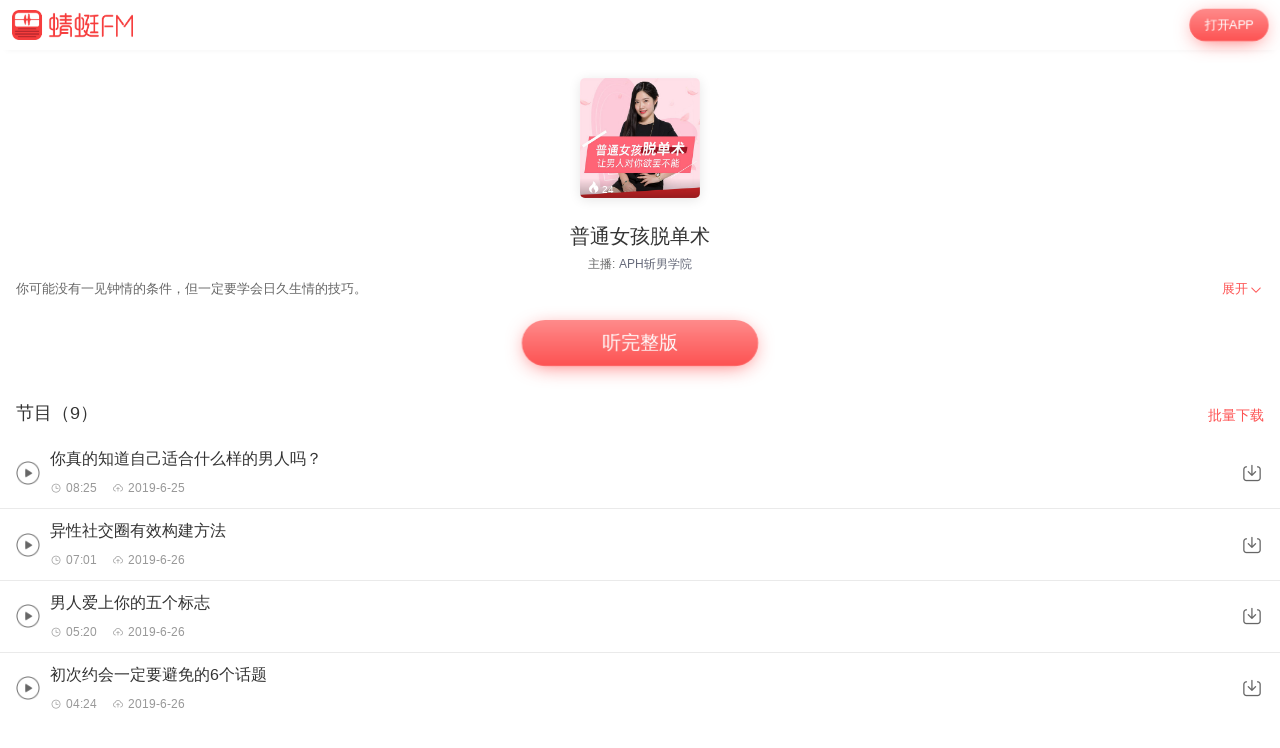

--- FILE ---
content_type: text/html; charset=utf-8
request_url: https://m.qingting.fm/vchannels/306462/
body_size: 10602
content:
<!DOCTYPE html>
<html lang="en">
  <head>
    <title data-react-helmet="true"> 普通女孩脱单术在线收听-mp3全集-蜻蜓FM听情感</title>
    <meta data-react-helmet="true" name="keywords" content="普通女孩脱单术,普通女孩脱单术在线听,普通女孩脱单术mp3全集"/><meta data-react-helmet="true" name="description" content="欢迎收听蜻蜓FM情感频道的普通女孩脱单术，主播：APH斩男学院。普通女孩脱单术包含你真的知道自己适合什么样的男人吗？，异性社交圈有效构建方法，男人爱上你的五个标志等全集有声情感大全。您可以下载蜻蜓FM，普通女孩脱单术mp3免费下载和收藏，随时随地在线收听。更多“普通女孩脱单术”类型的有声情感音频节目，就听蜻蜓FM情感类名频道。"/>
    <link data-react-helmet="true" rel="canonical" href="https://www.qtfm.cn/channels/306462/"/><link data-react-helmet="true" rel="stylesheet" href="//at.alicdn.com/t/c/font_420332_ymcfzpvdog.css"/>
    <meta charset="utf-8" />
    <meta
      name="viewport"
      content="width=device-width, initial-scale=1, maximum-scale=1, shrink-to-fit=no"
    />
    <meta http-equiv="X-UA-Compatible" content="IE=edge,chrome=1"/>
    <meta name="bytedance-verification-code" content="1o0ODrvZfr6RqNk+e2dE" />
    <link type="text/css" rel="stylesheet" href="/main.6acceb8693ab3fed6dc5.css" />
    <script type="text/javascript" src="//sss.qtfm.cn/qt-npm/openinstall/1.0.0/index.js"></script>
    <script type="text/javascript" src="//res.wx.qq.com/open/js/jweixin-1.0.0.js"></script>
    <script type="text/javascript" src="https://sss.qtfm.cn/qt-web/qt-jssdk/dist/js/qt-jssdk-1.4.69.js"></script>
    <script type="text/javascript" src="https://bp.staging.qtfm.cn/qt-npm/@qt-base/linkedme/1.4.2/index.umd.js" ></script>
    <script>
      if (linkedme) {
        linkedme.init('d828bfa52e3abbef26d0339a0aaa8640', { type: 'live' }, null);
        linkedme.trigger = function(href) {
          var a = document.createElement('a');
          a.setAttribute('href', href);
          a.onclick = function() {
            linkedme.trigger_deeplink(href);
          }
          a.click();
        }
        linkedme.generate = function(params) {
          return new Promise((resolve, reject) => {
            linkedme.link(params, function(err, response) {
              console.log('linkedme response', response);
              if (err) { 
                reject(err);
              } else {
                resolve(response);
              } 
            }, false);
          });
        };
      }
    </script>
    <!-- Global site tag (gtag.js) - Google Analytics -->
    <script async src="https://www.googletagmanager.com/gtag/js?id=UA-148368616-2"></script>
    <script>
      window.dataLayer = window.dataLayer || [];
      function gtag(){dataLayer.push(arguments);}
      gtag('js', new Date());
      gtag('config', 'UA-148368616-2');
    </script>
    <meta http-equiv="Cache-Control" content="no-siteapp">
    <meta http-equiv="Cache-Control" content="no-transform">
  </head>
  <body>
    <div id="app" data-reactroot=""><div class="app-wrapper" role="wrapper" tabindex="0"><div class="home-root" style="margin-top:50px"><div class="topbar undefined" style="position:fixed"><a class="homepage" href="/"><img class="logo" src="https://pic.qtfm.cn/qt-msite/logo@2x.png"/></a><a id="DownloadBtn" class="open-btn" href="javascript:void(0);" style="cursor:pointer">打开APP</a></div><section class="vchannel-basic-pannel"><div class="channel-intro"><div class="cover"><div class="cover-wrapper"><img class="cover-img" src="http://pic.qtfm.cn/device/7d347b19dd1f43ee8502b3fb4d9aca88/1561364887310_zkOhs3HIh.jpeg!400" alt="普通女孩脱单术"/></div><div class="info-bar"><div><div class="bkColor"><i class="iconfont icon-redu-huisedi"></i></div><span class="play-count">24</span></div></div></div><h1 class="title">普通女孩脱单术</h1><div class="pods">主播:<a href="/podcasters/dea697e5399576d367aa4ab89c696ec8">APH斩男学院</a></div></div></section><div class="desc-panel folded"><article class="content">
  <section class="desc">
    
    <div class="content">你可能没有一见钟情的条件，但一定要学会日久生情的技巧。</div>
  </section>
</article><div class="btn" role="menuitem" tabindex="0"><span>展开</span><img src="https://sss.qtfm.cn/v3/arrow-down.png" alt=""/></div></div><div class="btn-pannel"></div><div class="list-title-wrapper"><div class="list-title">节目（9）</div><a id="DownloadBtn101" class="download-all" href="javascript:void(0);" style="cursor:pointer">批量下载</a></div><div class="vchannel-play-list"><a class="cont" href="/vchannels/306462/programs/12350789"><img src="https://sss.qtfm.cn/v3/play-circle.png"/><div><h2 class="title single-line">你真的知道自己适合什么样的男人吗？</h2><div class="items text-small"><div class="time"><i class="duration"></i>08:25</div><div class="date"><i class="date-time"></i>2019-6-25</div></div></div></a><img class="download-icon" src="https://sss.qtfm.cn/v3/download-btn.png"/></div><div class="vchannel-play-list"><a class="cont" href="/vchannels/306462/programs/12350787"><img src="https://sss.qtfm.cn/v3/play-circle.png"/><div><h2 class="title single-line">异性社交圈有效构建方法</h2><div class="items text-small"><div class="time"><i class="duration"></i>07:01</div><div class="date"><i class="date-time"></i>2019-6-26</div></div></div></a><img class="download-icon" src="https://sss.qtfm.cn/v3/download-btn.png"/></div><div class="vchannel-play-list"><a class="cont" href="/vchannels/306462/programs/12350786"><img src="https://sss.qtfm.cn/v3/play-circle.png"/><div><h2 class="title single-line">男人爱上你的五个标志</h2><div class="items text-small"><div class="time"><i class="duration"></i>05:20</div><div class="date"><i class="date-time"></i>2019-6-26</div></div></div></a><img class="download-icon" src="https://sss.qtfm.cn/v3/download-btn.png"/></div><div class="vchannel-play-list"><a class="cont" href="/vchannels/306462/programs/12350785"><img src="https://sss.qtfm.cn/v3/play-circle.png"/><div><h2 class="title single-line">初次约会一定要避免的6个话题</h2><div class="items text-small"><div class="time"><i class="duration"></i>04:24</div><div class="date"><i class="date-time"></i>2019-6-26</div></div></div></a><img class="download-icon" src="https://sss.qtfm.cn/v3/download-btn.png"/></div><div class="vchannel-play-list"><a class="cont" href="/vchannels/306462/programs/12350784"><img src="https://sss.qtfm.cn/v3/play-circle.png"/><div><h2 class="title single-line">为什么你还没有男朋友？</h2><div class="items text-small"><div class="time"><i class="duration"></i>05:18</div><div class="date"><i class="date-time"></i>2019-6-26</div></div></div></a><img class="download-icon" src="https://sss.qtfm.cn/v3/download-btn.png"/></div><div class="vchannel-play-list"><a class="cont" href="/vchannels/306462/programs/12350783"><img src="https://sss.qtfm.cn/v3/play-circle.png"/><div><h2 class="title single-line">没你美的都脱单了，为什么你还母胎SOLO？</h2><div class="items text-small"><div class="time"><i class="duration"></i>06:09</div><div class="date"><i class="date-time"></i>2019-6-26</div></div></div></a><img class="download-icon" src="https://sss.qtfm.cn/v3/download-btn.png"/></div><div class="vchannel-play-list"><a class="cont" href="/vchannels/306462/programs/12350782"><img src="https://sss.qtfm.cn/v3/play-circle.png"/><div><h2 class="title single-line">如何通过微信来看透男人</h2><div class="items text-small"><div class="time"><i class="duration"></i>06:48</div><div class="date"><i class="date-time"></i>2019-6-26</div></div></div></a><img class="download-icon" src="https://sss.qtfm.cn/v3/download-btn.png"/></div><div class="vchannel-play-list"><a class="cont" href="/vchannels/306462/programs/12350781"><img src="https://sss.qtfm.cn/v3/play-circle.png"/><div><h2 class="title single-line">如何判断你的暧昧对象是否在欺骗你？</h2><div class="items text-small"><div class="time"><i class="duration"></i>06:35</div><div class="date"><i class="date-time"></i>2019-6-26</div></div></div></a><img class="download-icon" src="https://sss.qtfm.cn/v3/download-btn.png"/></div><div class="vchannel-play-list"><a class="cont" href="/vchannels/306462/programs/12350780"><img src="https://sss.qtfm.cn/v3/play-circle.png"/><div><h2 class="title single-line">支招：如何电到心仪的男生</h2><div class="items text-small"><div class="time"><i class="duration"></i>04:36</div><div class="date"><i class="date-time"></i>2019-6-26</div></div></div></a><img class="download-icon" src="https://sss.qtfm.cn/v3/download-btn.png"/></div><div class="openmore" style="display:block"><span>加载更多</span></div><div class="m-com-pod-info"><div class="m-com-pod-info-title">主播信息</div><div class="m-com-pod-info-basic"><div class="m-com-pod-info-basic-img"><img src="http://pic.qtfm.cn/device/7d347b19dd1f43ee8502b3fb4d9aca88/1561364827838_z_KnDJwQn.jpeg" alt="APH斩男学院"/></div><div class="m-com-pod-info-basic-info"><div class="m-com-pod-info-basic-info-left" alt="APH斩男学院"><h2 class="pod-nick-name">APH斩男学院</h2><div class="m-clamp"><div class="m-clamp__inner">人人都是蜻蜓主播，欢迎关注APH斩男学院</div></div></div><a id="podcaster-dea697e5399576d367aa4ab89c696ec8" class="m-com-pod-info-basic-info-right" href="javascript:void(0);" style="cursor:pointer">关注</a></div></div><div class="m-com-pod-info-list"><div class="m-com-pod-info-list-item"><div class="m-com-pod-info-list-item-img"><img src="http://pic.qtfm.cn/device/7d347b19dd1f43ee8502b3fb4d9aca88/1561364887310_zkOhs3HIh.jpeg!400" alt="普通女孩脱单术"/></div><div class="m-com-pod-info-list-item-play-count"><div><div class="bkcolor"><i class="iconfont icon-redu-huisedi"></i></div><span>24</span></div></div><div class="m-clamp"><div class="m-clamp__inner">你可能没有一见钟情的条件，但一定要学会日久生情的技巧。</div></div></div></div><a id="podcaster-dea697e5399576d367aa4ab89c696ec8" class="m-com-open-app" href="javascript:void(0);" style="cursor:pointer">APP内查看主播<img class="m-com-open-app-arrow" src="https://sss.qtfm.cn/v3/arrow-down.png"/></a></div><div class="relevant-panel"><div class="title">大家都在听</div><div class="m-tag-show-attr"><a class="badge" href="/categories/529/attrs/3685/">恋爱心理</a></div><div class="relevant-list"><div><div class="item"><a class="m-pod-link" href="/vchannels/208187"><div class="content"><div class="m-channel-info"><div><img class="cover" src="http://pic.qtfm.cn/2017/02/23/partner_ab7deccbc51b1b89d7151f32c6db288d.jpg!200" alt="爱情一击即中"/></div><div class="info"><div class="m-clamp m-channel-info-title"><div class="m-clamp__inner">爱情一击即中</div></div><div class="m-clamp"><div class="m-clamp__inner">怎么找到男朋友？如何优雅地秀恩爱？婚姻中如何让爱情保鲜？彬彬姐为你提供全方位爱情攻略！愿所有的女人都能收获一份完美的爱情。</div></div><div class="info-bottom"><div><div class="bkColor"><i class="iconfont icon-redu-huisedi"></i></div><span>20</span></div><span><img class="icon" src="https://sss.qtfm.cn/v3/count-fa.png" alt=""/>12<!-- -->期</span></div></div></div></div></a><a id="RelevantList-listundefined" class="m-channel-like" href="javascript:void(0);" style="cursor:pointer">收藏</a></div><div class="item-line"></div></div><div><div class="item"><a class="m-pod-link" href="/vchannels/201224"><div class="content"><div class="m-channel-info"><div><img class="cover" src="http://pic.qtfm.cn/2016/12/15/partner_e0485973accb44555014c602e1619b44.jpg!200" alt="芯话美文"/></div><div class="info"><div class="m-clamp m-channel-info-title"><div class="m-clamp__inner">芯话美文</div></div><div class="m-clamp"><div class="m-clamp__inner">心晴时间，给心灵洒满阳光，让爱照亮前方。
一个可以和你聊天的伙伴，希望你们走近我的声音的时候呢，可以感觉到心灵洒满阳光。

节目文稿可以关注微信公众号：心蜻时间
投稿地址：81454412@qq.com</div></div><div class="info-bottom"><div><div class="bkColor"><i class="iconfont icon-redu-huisedi"></i></div><span>52</span></div><span><img class="icon" src="https://sss.qtfm.cn/v3/count-fa.png" alt=""/>25<!-- -->期</span></div></div></div></div></a><a id="RelevantList-listundefined" class="m-channel-like" href="javascript:void(0);" style="cursor:pointer">收藏</a></div><div class="item-line"></div></div><div><div class="item"><a class="m-pod-link" href="/vchannels/232092"><div class="content"><div class="m-channel-info"><div><img class="cover" src="http://pic.qtfm.cn/2017/11/24/partner_6ab64a2a4d896c4804470423785b3339.jpg!200" alt="小景老师与你分享恋爱的那些事"/></div><div class="info"><div class="m-clamp m-channel-info-title"><div class="m-clamp__inner">小景老师与你分享恋爱的那些事</div></div><div class="m-clamp"><div class="m-clamp__inner">小景老师与你分享恋爱中的常见事，让你学会选择，学会恋爱，收获幸福。</div></div><div class="info-bottom"><div><div class="bkColor"><i class="iconfont icon-redu-huisedi"></i></div><span>--</span></div><span><img class="icon" src="https://sss.qtfm.cn/v3/count-fa.png" alt=""/>4<!-- -->期</span></div></div></div></div></a><a id="RelevantList-listundefined" class="m-channel-like" href="javascript:void(0);" style="cursor:pointer">收藏</a></div><div class="item-line"></div></div><div><div class="item"><a class="m-pod-link" href="/vchannels/342310"><div class="content"><div class="m-channel-info"><div><img class="cover" src="http://pic.qtfm.cn/device/b997646f081a47319f64ee674b30031c/1643590884798_pDcvSbYyh.png!200" alt="新年能量祝福"/></div><div class="info"><div class="m-clamp m-channel-info-title"><div class="m-clamp__inner">新年能量祝福</div></div><div class="m-clamp"><div class="m-clamp__inner">新年，一切新的开始，愿虎年吉祥</div></div><div class="info-bottom"><div><div class="bkColor"><i class="iconfont icon-redu-huisedi"></i></div><span>17</span></div><span><img class="icon" src="https://sss.qtfm.cn/v3/count-fa.png" alt=""/>14<!-- -->期</span></div></div></div></div></a><a id="RelevantList-listundefined" class="m-channel-like" href="javascript:void(0);" style="cursor:pointer">收藏</a></div><div class="item-line"></div></div><div><div class="item"><a class="m-pod-link" href="/vchannels/359441"><div class="content"><div class="m-channel-info"><div><img class="cover" src="https://upload-up.qtfm.cn/user/a55185e0e7332e00259ce79010ad3391/a8bc35c2d5f64d01e9a3de269e503a38.jpg" alt="愿你被男人温柔相待"/></div><div class="info"><div class="m-clamp m-channel-info-title"><div class="m-clamp__inner">愿你被男人温柔相待</div></div><div class="m-clamp"><div class="m-clamp__inner">如果你还在纠结男人不给你打电话是忙还是不想你；如果你还在烦恼男人想跟你发生关系，你该不该拒绝，那么跟我一起来学习这部爱情宝典吧 ！</div></div><div class="info-bottom"><div><div class="bkColor"><i class="iconfont icon-redu-huisedi"></i></div><span>17</span></div><span><img class="icon" src="https://sss.qtfm.cn/v3/count-fa.png" alt=""/>63<!-- -->期</span></div></div></div></div></a><a id="RelevantList-listundefined" class="m-channel-like" href="javascript:void(0);" style="cursor:pointer">收藏</a></div><div class="item-line"></div></div><div><div class="item"><a class="m-pod-link" href="/vchannels/361886"><div class="content"><div class="m-channel-info"><div><img class="cover" src="http://pic.qtfm.cn/device/87a48e2a75c34c7fb054a064b75555dd/1599323950643_IHoVOSWDi.jpeg!200" alt="情感电台 • 让你不再孤单"/></div><div class="info"><div class="m-clamp m-channel-info-title"><div class="m-clamp__inner">情感电台 • 让你不再孤单</div></div><div class="m-clamp"><div class="m-clamp__inner">嗨，你好！我是杉子，夜晚的声音是有感情的，夜晚的声音同时也会发光，用我的声音陪伴你们每个夜晚；治愈疲惫和不安，温暖孤独的灵魂。徽丿言shanzi328,同时大家有什么想对我说的话和想对你的那个他（她）说的都可以在节目评论区留言，期待你们的到来！</div></div><div class="info-bottom"><div><div class="bkColor"><i class="iconfont icon-redu-huisedi"></i></div><span>21</span></div><span><img class="icon" src="https://sss.qtfm.cn/v3/count-fa.png" alt=""/>194<!-- -->期</span></div></div></div></div></a><a id="RelevantList-listundefined" class="m-channel-like" href="javascript:void(0);" style="cursor:pointer">收藏</a></div><div class="item-line"></div></div><div><div class="item"><a class="m-pod-link" href="/vchannels/354626"><div class="content"><div class="m-channel-info"><div><img class="cover" src="http://pic.qtfm.cn/device/1ac15f1b10d040f1b772f784b32b0dd0/1586592690770_LWjT7gdF-.jpeg!200" alt="余声网事"/></div><div class="info"><div class="m-clamp m-channel-info-title"><div class="m-clamp__inner">余声网事</div></div><div class="m-clamp"><div class="m-clamp__inner">每天的最后一刻，应该属于你自己……</div></div><div class="info-bottom"><div><div class="bkColor"><i class="iconfont icon-redu-huisedi"></i></div><span>19</span></div><span><img class="icon" src="https://sss.qtfm.cn/v3/count-fa.png" alt=""/>8<!-- -->期</span></div></div></div></div></a><a id="RelevantList-listundefined" class="m-channel-like" href="javascript:void(0);" style="cursor:pointer">收藏</a></div><div class="item-line"></div></div><div><div class="item"><a class="m-pod-link" href="/vchannels/305254"><div class="content"><div class="m-channel-info"><div><img class="cover" src="http://pic.qtfm.cn/device/1c198c11d2654f66bfd9f7004971eaf4/1560904460545_5O-ofrjEx.jpeg!200" alt="安静的心"/></div><div class="info"><div class="m-clamp m-channel-info-title"><div class="m-clamp__inner">安静的心</div></div><div class="m-clamp"><div class="m-clamp__inner">每个人都要面对纷繁的工生活，需要静下心来好好梳理！</div></div><div class="info-bottom"><div><div class="bkColor"><i class="iconfont icon-redu-huisedi"></i></div><span>45</span></div><span><img class="icon" src="https://sss.qtfm.cn/v3/count-fa.png" alt=""/>389<!-- -->期</span></div></div></div></div></a><a id="RelevantList-listundefined" class="m-channel-like" href="javascript:void(0);" style="cursor:pointer">收藏</a></div><div class="item-line"></div></div><div><div class="item"><a class="m-pod-link" href="/vchannels/304584"><div class="content"><div class="m-channel-info"><div><img class="cover" src="http://pic.qtfm.cn/device/2686d2fcab2042e68b71be424ef4de06/1560339875491_FBUQM-ToP.jpeg!200" alt="雷光辉：恋爱必修10大心法"/></div><div class="info"><div class="m-clamp m-channel-info-title"><div class="m-clamp__inner">雷光辉：恋爱必修10大心法</div></div><div class="m-clamp"><div class="m-clamp__inner">在最宝贵的青春岁月，人们总会谈几场刻骨铭心的恋爱，会对你造成深远的影响，这种影响会涉及你的生活、工作、学习、家庭甚至横贯一生的价值观。在这门课里，雷老师针对恋爱逻辑线上可能出现的十种普遍经历，基于心理学知识体系，解构表面现象，提供破解招数，消除恋爱中的焦虑，帮助你解决深层问题。</div></div><div class="info-bottom"><div><div class="bkColor"><i class="iconfont icon-redu-huisedi"></i></div><span>49</span></div><span><img class="icon" src="https://sss.qtfm.cn/v3/count-fa.png" alt=""/>10<!-- -->期</span></div></div></div></div></a><a id="RelevantList-listundefined" class="m-channel-like" href="javascript:void(0);" style="cursor:pointer">收藏</a></div><div class="item-line"></div></div><div><div class="item"><a class="m-pod-link" href="/vchannels/201952"><div class="content"><div class="m-channel-info"><div><img class="cover" src="http://pic.qtfm.cn/channel/2018/09/12/5b1890f9e0e98ad0922a8ccf1eb5e05a.jpg!200" alt="顶尖女性情商必修课"/></div><div class="info"><div class="m-clamp m-channel-info-title"><div class="m-clamp__inner">顶尖女性情商必修课</div></div><div class="m-clamp"><div class="m-clamp__inner">女性身心灵健康和自我价值提升栏目，专注女性心灵成长、养生驻颜、个人提升和自我实现。专业研究方向：女性身心灵健康、养生抗衰老和自然疗法。公号：女神驻颜宝典（jipinnvrenfm）</div></div><div class="info-bottom"><div><div class="bkColor"><i class="iconfont icon-redu-huisedi"></i></div><span>165</span></div><span><img class="icon" src="https://sss.qtfm.cn/v3/count-fa.png" alt=""/>25<!-- -->期</span></div></div></div></div></a><a id="RelevantList-listundefined" class="m-channel-like" href="javascript:void(0);" style="cursor:pointer">收藏</a></div><div class="item-line"></div></div></div><div class="btn-container"><a id="DownloadBtn5大家都在听" class="find-more" href="javascript:void(0);" style="cursor:pointer">必听推荐</a></div></div><div class="copyright"><img class="cp-logo" src="https://pic.qtfm.cn/qt-msite/logo@2x.png" alt="logo"/><a class="cp-btn" href="javascript:void(0);"><div class="cp-text">打开APP，高品质·离线听</div><img class="cp-icon" src="https://pic.qtfm.cn/qt-msite/icon-arrow-right-white@2x.png" alt="icon"/></a><div class="cp-link"><a class="cp-text" href="http://apk.qtfm.cn/releases/QingTingFm_DL.apk">客户端</a><div class="cp-gap"></div><a class="cp-text" rel="nofollow" href="/">返回首页</a><div class="cp-gap"></div><a class="cp-text" href="mailto:support@qingtingfm.com" rel="nofollow">反馈</a></div><div class="cp-info"><p><a href="https://beian.miit.gov.cn" target="_blank" rel="noreferrer">沪ICP备06026464号-4</a> <!-- -->网络文化经营许可证</p><p>沪网文[2014]0587-137号</p><p>信息网络传播视听许可证：0911603</p><p>©2011-2019 qingting.fm ALL Rights Reserved.</p><p>应用名称：蜻蜓FM | 开发者：上海麦克风文化传媒有限公司</p><p>版本号：9.5.0 | <a href="https://sss.qingting.fm/qt-agreement/permission-20190724.html" target="_blank" rel="noreferrer">应用权限</a> | <a href="https://sss.qtfm.cn/qt-agreement/privacy-20190724.html" target="_blank" rel="noreferrer">隐私协议</a></p></div></div></div><a href="/vchannels/undefined/programs/undefined?position=undefined"><div></div></a></div></div>
    <script type="text/javascript">
      window.ssrURL="%2Fvchannels%2F306462%2F"
      window.__initStores={"VChannelStore":{"channel":{"id":306462,"v":"4d53829eab6bad94c15a2d3e86f211b4","title":"普通女孩脱单术","cover":"http://pic.qtfm.cn/device/7d347b19dd1f43ee8502b3fb4d9aca88/1561364887310_zkOhs3HIh.jpeg","sale_props":"","free_duration":-1,"program_count":9,"purchase":{"item_type":0},"thumbs":{"200_thumb":"http://pic.qtfm.cn/device/7d347b19dd1f43ee8502b3fb4d9aca88/1561364887310_zkOhs3HIh.jpeg!200","400_thumb":"http://pic.qtfm.cn/device/7d347b19dd1f43ee8502b3fb4d9aca88/1561364887310_zkOhs3HIh.jpeg!400","800_thumb":"http://pic.qtfm.cn/device/7d347b19dd1f43ee8502b3fb4d9aca88/1561364887310_zkOhs3HIh.jpeg!800"},"description":"你可能没有一见钟情的条件，但一定要学会日久生情的技巧。","create_time":"2019-06-24 16:29:03","update_time":"2019-06-26 11:48:32","category_id":529,"view_type":0,"novel_monthly_vip":false,"finished":0,"estimate_program_count":0,"source":"4","second_category_id":3685,"rec_words":"","rec_focus_cover":"","skip_duration_source":"","video_cover":"","default_play_type":"audio","channel_update_time":"2024-05-24 17:38:43","header_duration":0,"tail_duration":0,"latest_region":"","is_course":false,"score":6,"playcount":"2.2万","clout":24,"podcasters":[{"qingtingId":"dea697e5399576d367aa4ab89c696ec8","name":"APH斩男学院","avatar":"http://pic.qtfm.cn/device/7d347b19dd1f43ee8502b3fb4d9aca88/1561364827838_z_KnDJwQn.jpeg"}],"detail":"<style>\n* {\n  box-sizing: border-box;\n  -webkit-tap-highlight-color: transparent;\n  outline: none;\n}\nimg {\n  max-width: 100%;\n}\nbody, html {\n  word-break: break-all;\n  font-size: 20px;\n}\nbody {\n  color: #fff;\n  font-family: PingFangSC-Regular, \\'Helvetica Neue\\', Helvetica, Arial, sans-serif;\n  margin: 0;\n  font-weight: 300;\n}\na {\n\\ttext-decoration: none;\n\\tcolor: #fff;\n}\nsection {\n  padding: 0.8rem 0.8rem 0 0.8rem;\n}\nsection:not(:last-child) {\n  margin-bottom: 0.6rem;\n}\nsection .title {\n  margin-bottom: 0.2rem;\n  font-size: 0.8rem;\n  line-height: 1.375;\n  font-weight: 500;\n  font-family: PingFangSC-Medium, \\'Helvetica Neue\\', Helvetica, Arial, sans-serif;\n}\nsection .title span {\n  display: inline-block;\n}\nsection .content {\n  font-size: 0.7rem;\n  line-height: 157%;\n  color: rgba(255, 255, 255, 0.8);\n}\np {\n  line-height: 1.57 !important;\n}\n</style>\n  <section class=\"desc\">\n    <div class=\"title\"><span>简介</span></div>\n    <div class=\"content\">你可能没有一见钟情的条件，但一定要学会日久生情的技巧。</div>\n  </section>\n","biggie_playpage":false,"latest_program":"你真的知道自己适合什么样的男人吗？","img":"http://pic.qtfm.cn/device/7d347b19dd1f43ee8502b3fb4d9aca88/1561364887310_zkOhs3HIh.jpeg!400","channelId":306462,"desc":"你可能没有一见钟情的条件，但一定要学会日久生情的技巧。","programCount":9,"playCount":"2.2万","categoryId":529,"channelType":"free","aigc":{"id":0,"channel_id":0,"aigc_cover":0,"create_time":"0001-01-01T00:00:00Z","update_time":"0001-01-01T00:00:00Z"}},"recommends":[{"channelId":208187,"title":"爱情一击即中","desc":"怎么找到男朋友？如何优雅地秀恩爱？婚姻中如何让爱情保鲜？彬彬姐为你提供全方位爱情攻略！愿所有的女人都能收获一份完美的爱情。","img":"http://pic.qtfm.cn/2017/02/23/partner_ab7deccbc51b1b89d7151f32c6db288d.jpg!200","score":6,"playCount":"6.5万","itemType":0,"programCount":12,"clout":20},{"channelId":201224,"title":"芯话美文","desc":"心晴时间，给心灵洒满阳光，让爱照亮前方。\n一个可以和你聊天的伙伴，希望你们走近我的声音的时候呢，可以感觉到心灵洒满阳光。\n\n节目文稿可以关注微信公众号：心蜻时间\n投稿地址：81454412@qq.com","img":"http://pic.qtfm.cn/2016/12/15/partner_e0485973accb44555014c602e1619b44.jpg!200","score":6,"playCount":"2.3万","itemType":0,"programCount":25,"clout":52},{"channelId":232092,"title":"小景老师与你分享恋爱的那些事","desc":"小景老师与你分享恋爱中的常见事，让你学会选择，学会恋爱，收获幸福。","img":"http://pic.qtfm.cn/2017/11/24/partner_6ab64a2a4d896c4804470423785b3339.jpg!200","score":6,"playCount":"2.3万","itemType":0,"programCount":4,"clout":null},{"channelId":342310,"title":"新年能量祝福","desc":"新年，一切新的开始，愿虎年吉祥","img":"http://pic.qtfm.cn/device/b997646f081a47319f64ee674b30031c/1643590884798_pDcvSbYyh.png!200","score":6,"playCount":"18.2万","itemType":0,"programCount":14,"clout":17},{"channelId":359441,"title":"愿你被男人温柔相待","desc":"如果你还在纠结男人不给你打电话是忙还是不想你；如果你还在烦恼男人想跟你发生关系，你该不该拒绝，那么跟我一起来学习这部爱情宝典吧 ！","img":"https://upload-up.qtfm.cn/user/a55185e0e7332e00259ce79010ad3391/a8bc35c2d5f64d01e9a3de269e503a38.jpg","score":6,"playCount":"7.7万","itemType":0,"programCount":63,"clout":17},{"channelId":361886,"title":"情感电台 • 让你不再孤单","desc":"嗨，你好！我是杉子，夜晚的声音是有感情的，夜晚的声音同时也会发光，用我的声音陪伴你们每个夜晚；治愈疲惫和不安，温暖孤独的灵魂。徽丿言shanzi328,同时大家有什么想对我说的话和想对你的那个他（她）说的都可以在节目评论区留言，期待你们的到来！","img":"http://pic.qtfm.cn/device/87a48e2a75c34c7fb054a064b75555dd/1599323950643_IHoVOSWDi.jpeg!200","score":6,"playCount":"3.6万","itemType":0,"programCount":194,"clout":21},{"channelId":354626,"title":"余声网事","desc":"每天的最后一刻，应该属于你自己……","img":"http://pic.qtfm.cn/device/1ac15f1b10d040f1b772f784b32b0dd0/1586592690770_LWjT7gdF-.jpeg!200","score":6,"playCount":"1.6万","itemType":0,"programCount":8,"clout":19},{"channelId":305254,"title":"安静的心","desc":"每个人都要面对纷繁的工生活，需要静下心来好好梳理！","img":"http://pic.qtfm.cn/device/1c198c11d2654f66bfd9f7004971eaf4/1560904460545_5O-ofrjEx.jpeg!200","score":6,"playCount":"199.9万","itemType":0,"programCount":389,"clout":45},{"channelId":304584,"title":"雷光辉：恋爱必修10大心法","desc":"在最宝贵的青春岁月，人们总会谈几场刻骨铭心的恋爱，会对你造成深远的影响，这种影响会涉及你的生活、工作、学习、家庭甚至横贯一生的价值观。在这门课里，雷老师针对恋爱逻辑线上可能出现的十种普遍经历，基于心理学知识体系，解构表面现象，提供破解招数，消除恋爱中的焦虑，帮助你解决深层问题。","img":"http://pic.qtfm.cn/device/2686d2fcab2042e68b71be424ef4de06/1560339875491_FBUQM-ToP.jpeg!200","score":6,"playCount":"2357","itemType":2,"programCount":10,"clout":49,"fee":19.9},{"channelId":201952,"title":"顶尖女性情商必修课","desc":"女性身心灵健康和自我价值提升栏目，专注女性心灵成长、养生驻颜、个人提升和自我实现。专业研究方向：女性身心灵健康、养生抗衰老和自然疗法。公号：女神驻颜宝典（jipinnvrenfm）","img":"http://pic.qtfm.cn/channel/2018/09/12/5b1890f9e0e98ad0922a8ccf1eb5e05a.jpg!200","score":10,"playCount":"58.5万","itemType":2,"programCount":25,"clout":165,"fee":39}],"attributes":[{"name":"恋爱心理","id":3685,"categoryId":529,"path":"/categories/529/attrs/3685/"}],"programs":{"total":9,"items":[{"programId":12350789,"title":"你真的知道自己适合什么样的男人吗？","duration":505,"updateTime":"2019-06-25T03:10:27.000Z","isFree":false,"fee":0,"playCount":"3415","saleStatus":"free"},{"programId":12350787,"title":"异性社交圈有效构建方法","duration":421,"updateTime":"2019-06-26T03:48:25.000Z","isFree":false,"fee":0,"playCount":"2459","saleStatus":"free"},{"programId":12350786,"title":"男人爱上你的五个标志","duration":320,"updateTime":"2019-06-26T03:48:26.000Z","isFree":false,"fee":0,"playCount":"1850","saleStatus":"free"},{"programId":12350785,"title":"初次约会一定要避免的6个话题","duration":264,"updateTime":"2019-06-26T03:48:27.000Z","isFree":false,"fee":0,"playCount":"1803","saleStatus":"free"},{"programId":12350784,"title":"为什么你还没有男朋友？","duration":318,"updateTime":"2019-06-26T03:48:28.000Z","isFree":false,"fee":0,"playCount":"1738","saleStatus":"free"},{"programId":12350783,"title":"没你美的都脱单了，为什么你还母胎SOLO？","duration":369,"updateTime":"2019-06-26T03:48:29.000Z","isFree":false,"fee":0,"playCount":"1925","saleStatus":"free"},{"programId":12350782,"title":"如何通过微信来看透男人","duration":408,"updateTime":"2019-06-26T03:48:30.000Z","isFree":false,"fee":0,"playCount":"1916","saleStatus":"free"},{"programId":12350781,"title":"如何判断你的暧昧对象是否在欺骗你？","duration":395,"updateTime":"2019-06-26T03:48:31.000Z","isFree":false,"fee":0,"playCount":"1781","saleStatus":"free"},{"programId":12350780,"title":"支招：如何电到心仪的男生","duration":276,"updateTime":"2019-06-26T03:48:32.000Z","isFree":false,"fee":0,"playCount":"2751","saleStatus":"free"}]},"currentList":[{"programId":12350789,"title":"你真的知道自己适合什么样的男人吗？","duration":505,"updateTime":"2019-06-25T03:10:27.000Z","isFree":false,"fee":0,"playCount":"3415","saleStatus":"free"},{"programId":12350787,"title":"异性社交圈有效构建方法","duration":421,"updateTime":"2019-06-26T03:48:25.000Z","isFree":false,"fee":0,"playCount":"2459","saleStatus":"free"},{"programId":12350786,"title":"男人爱上你的五个标志","duration":320,"updateTime":"2019-06-26T03:48:26.000Z","isFree":false,"fee":0,"playCount":"1850","saleStatus":"free"},{"programId":12350785,"title":"初次约会一定要避免的6个话题","duration":264,"updateTime":"2019-06-26T03:48:27.000Z","isFree":false,"fee":0,"playCount":"1803","saleStatus":"free"},{"programId":12350784,"title":"为什么你还没有男朋友？","duration":318,"updateTime":"2019-06-26T03:48:28.000Z","isFree":false,"fee":0,"playCount":"1738","saleStatus":"free"},{"programId":12350783,"title":"没你美的都脱单了，为什么你还母胎SOLO？","duration":369,"updateTime":"2019-06-26T03:48:29.000Z","isFree":false,"fee":0,"playCount":"1925","saleStatus":"free"},{"programId":12350782,"title":"如何通过微信来看透男人","duration":408,"updateTime":"2019-06-26T03:48:30.000Z","isFree":false,"fee":0,"playCount":"1916","saleStatus":"free"},{"programId":12350781,"title":"如何判断你的暧昧对象是否在欺骗你？","duration":395,"updateTime":"2019-06-26T03:48:31.000Z","isFree":false,"fee":0,"playCount":"1781","saleStatus":"free"},{"programId":12350780,"title":"支招：如何电到心仪的男生","duration":276,"updateTime":"2019-06-26T03:48:32.000Z","isFree":false,"fee":0,"playCount":"2751","saleStatus":"free"}],"podcasterInfo":{"podcaster":{"qingtingId":"dea697e5399576d367aa4ab89c696ec8","gender":"","avatar":"http://pic.qtfm.cn/device/7d347b19dd1f43ee8502b3fb4d9aca88/1561364827838_z_KnDJwQn.jpeg","nickname":"APH斩男学院","description":""},"channels":[{"id":306462,"title":"普通女孩脱单术","description":"你可能没有一见钟情的条件，但一定要学会日久生情的技巧。","clout":24,"img":"http://pic.qtfm.cn/device/7d347b19dd1f43ee8502b3fb4d9aca88/1561364887310_zkOhs3HIh.jpeg!400","urlScheme":"qingtingfm://app.qingting.fm/vchannels/306462","playcount":"2.2万","vip_icon":""}],"programs":[{"title":"支招：如何电到心仪的男生","duration":276.03,"saleStatus":"free","urlScheme":"qingtingfm://app.qingting.fm/vchannels/306462/programs/12350780","cid":306462,"pid":12350780,"updateTime":"1561520912"},{"title":"如何判断你的暧昧对象是否在欺骗你？","duration":394.78,"saleStatus":"free","urlScheme":"qingtingfm://app.qingting.fm/vchannels/306462/programs/12350781","cid":306462,"pid":12350781,"updateTime":"1561520911"},{"title":"如何通过微信来看透男人","duration":408.11,"saleStatus":"free","urlScheme":"qingtingfm://app.qingting.fm/vchannels/306462/programs/12350782","cid":306462,"pid":12350782,"updateTime":"1561520910"},{"title":"没你美的都脱单了，为什么你还母胎SOLO？","duration":369.29,"saleStatus":"free","urlScheme":"qingtingfm://app.qingting.fm/vchannels/306462/programs/12350783","cid":306462,"pid":12350783,"updateTime":"1561520909"},{"title":"为什么你还没有男朋友？","duration":317.83,"saleStatus":"free","urlScheme":"qingtingfm://app.qingting.fm/vchannels/306462/programs/12350784","cid":306462,"pid":12350784,"updateTime":"1561520908"},{"title":"初次约会一定要避免的6个话题","duration":263.54,"saleStatus":"free","urlScheme":"qingtingfm://app.qingting.fm/vchannels/306462/programs/12350785","cid":306462,"pid":12350785,"updateTime":"1561520907"},{"title":"男人爱上你的五个标志","duration":319.73,"saleStatus":"free","urlScheme":"qingtingfm://app.qingting.fm/vchannels/306462/programs/12350786","cid":306462,"pid":12350786,"updateTime":"1561520906"},{"title":"异性社交圈有效构建方法","duration":420.65,"saleStatus":"free","urlScheme":"qingtingfm://app.qingting.fm/vchannels/306462/programs/12350787","cid":306462,"pid":12350787,"updateTime":"1561520905"},{"title":"你真的知道自己适合什么样的男人吗？","duration":505.17,"saleStatus":"free","urlScheme":"qingtingfm://app.qingting.fm/vchannels/306462/programs/12350789","cid":306462,"pid":12350789,"updateTime":"1561432227"}],"recommends":[{"qingtingId":"fa21a4120fad50dff8a430670b79d365","avatar":"http://pic.qtfm.cn/2017/04/20/partner_932a58e83417aa32d3466991d397e7e2.jpg","nickname":"北辰","description":"国际认证心理咨询师、著名情感节目主持人北辰操刀，中央人民广播电台交通广播，每周一至周五21:00"},{"qingtingId":"65df516ff74dd62a91589385f48cf4ec","avatar":"http://pic.qtfm.cn/2016/0314/20160314140242932.jpg","nickname":"晚安北泰","description":"说你喜欢听得话，懂你全部的表达！"},{"qingtingId":"399d259f0b48d83a479723cec040cddf","avatar":"http://pic.qtfm.cn/2016/0514/20160514123058493.png","nickname":"刘禹泽","description":"听友您好，感谢支持，多多指教。"},{"qingtingId":"58f88193fc309e544fbd035ffb552931","avatar":"http://tva3.sinaimg.cn/crop.65.26.249.249.180/750e2bdftw1eiwzg7xexgj20a508smxk.jpg","nickname":"延峰","description":""},{"qingtingId":"4ac27ff09bd779eff7920c756d134349","avatar":"http://pic.qtfm.cn/2016/0518/20160518164737573.png","nickname":"宋玮","description":"展示历史风云变化，传递文明薪火"},{"qingtingId":"e2b9da295d1c9c4bd0e1558bd7ec971b","avatar":"http://pic.qtfm.cn/cms/podcaster/2018/04/04/0752088d3769c9797abe3796e2d591fb.jpg","nickname":"播音七十","description":"男，代表作《我当算命先生那几年》"},{"qingtingId":"d907dfaa02dbf05abef56069f048c514","avatar":"http://pic.qtfm.cn/2015/1022/20151022111254307.jpg","nickname":"新涛","description":"车评主持人 河南电台娱乐976主持人QQ微信：235205292  新浪微博：新涛976"},{"qingtingId":"bd0e213abfea106fdeb38b451ef78e0b","avatar":"http://pic.qtfm.cn/2016/0515/20160515071530752.png","nickname":"我是小刚","description":"贵州交通广播主持人。微信公号请搜索“开心码头”。“时节•礼”、“时节•乐”系列活动欢迎观摩，期待参与"},{"qingtingId":"16aa55335f42a811454c9b591546923d","avatar":"http://pic.qtfm.cn/2017/03/24/partner_3960b96037874e4477e55123539c7301.jpg","nickname":"宏图（麦克风fm）","description":"宏图微❤：a1776221"},{"qingtingId":"9f2630fc2ef958269dfb65aafa7c9edd","avatar":"http://pic.qtfm.cn/2015/0729/20150729172131280.jpg","nickname":"社交口才技巧","description":"口才助你成功，沟通成就未来。好口才从这里开始！关注微信sjkc88。"}]},"collectionKeywords":[],"seo":[{"elementType":"title","innerText":"普通女孩脱单术在线收听-mp3全集-蜻蜓FM听情感"},{"elementType":"meta","name":"keywords","content":"普通女孩脱单术,普通女孩脱单术在线听,普通女孩脱单术mp3全集"},{"elementType":"meta","name":"description","content":"欢迎收听蜻蜓FM情感频道的普通女孩脱单术，主播：APH斩男学院。普通女孩脱单术包含你真的知道自己适合什么样的男人吗？，异性社交圈有效构建方法，男人爱上你的五个标志等全集有声情感大全。您可以下载蜻蜓FM，普通女孩脱单术mp3免费下载和收藏，随时随地在线收听。更多“普通女孩脱单术”类型的有声情感音频节目，就听蜻蜓FM情感类名频道。"},{"elementType":"link","rel":"canonical","href":"https://www.qtfm.cn/channels/306462/"}]}}
      window.ssr = true;
    </script>
    <script type="text/javascript" src="/main.6acceb8693ab3fed6dc5.js"></script>
    <script>
      var _hmt = _hmt || [];
      (function() {
        var hm = document.createElement("script");
        hm.src = "https://hm.baidu.com/hm.js?9164cc38c1b5c60bbea02df958280819";
        var s = document.getElementsByTagName("script")[0]; 
        s.parentNode.insertBefore(hm, s);
      })();
    </script>
    <script>
(function(){
    var bp = document.createElement('script');
    var curProtocol = window.location.protocol.split(':')[0];
    if (curProtocol === 'https') {
        bp.src = 'https://zz.bdstatic.com/linksubmit/push.js';
    }
    else {
        bp.src = 'http://push.zhanzhang.baidu.com/push.js';
    }
    var s = document.getElementsByTagName("script")[0];
    s.parentNode.insertBefore(bp, s);
})();
</script>
    
      <script type="application/ld+json">
        {
          "@context": "https://ziyuan.baidu.com/contexts/cambrian.jsonld",
          "@id": "https%3A%2F%2Fm.qingting.fm%2Fvchannels%2F306462%2F",
          "appid": "1586195778804785",
          "title": "普通女孩脱单术在线收听-mp3全集-蜻蜓FM听情感",
          "images": ["http://pic.qtfm.cn/device/7d347b19dd1f43ee8502b3fb4d9aca88/1561364887310_zkOhs3HIh.jpeg!400"],
          "pubDate": "2026-02-01T07:05:35"
        }
      </script>
      <script src="https://msite.baidu.com/sdk/c.js?appid=1586195778804785"></script>
    
  </body>
</html>

--- FILE ---
content_type: text/html; charset=utf-8
request_url: https://m.qingting.fm/vchannels/306462/
body_size: 10606
content:
<!DOCTYPE html>
<html lang="en">
  <head>
    <title data-react-helmet="true"> 普通女孩脱单术在线收听-mp3全集-蜻蜓FM听情感</title>
    <meta data-react-helmet="true" name="keywords" content="普通女孩脱单术,普通女孩脱单术在线听,普通女孩脱单术mp3全集"/><meta data-react-helmet="true" name="description" content="欢迎收听蜻蜓FM情感频道的普通女孩脱单术，主播：APH斩男学院。普通女孩脱单术包含你真的知道自己适合什么样的男人吗？，异性社交圈有效构建方法，男人爱上你的五个标志等全集有声情感大全。您可以下载蜻蜓FM，普通女孩脱单术mp3免费下载和收藏，随时随地在线收听。更多“普通女孩脱单术”类型的有声情感音频节目，就听蜻蜓FM情感类名频道。"/>
    <link data-react-helmet="true" rel="canonical" href="https://www.qtfm.cn/channels/306462/"/><link data-react-helmet="true" rel="stylesheet" href="//at.alicdn.com/t/c/font_420332_ymcfzpvdog.css"/>
    <meta charset="utf-8" />
    <meta
      name="viewport"
      content="width=device-width, initial-scale=1, maximum-scale=1, shrink-to-fit=no"
    />
    <meta http-equiv="X-UA-Compatible" content="IE=edge,chrome=1"/>
    <meta name="bytedance-verification-code" content="1o0ODrvZfr6RqNk+e2dE" />
    <link type="text/css" rel="stylesheet" href="/main.6acceb8693ab3fed6dc5.css" />
    <script type="text/javascript" src="//sss.qtfm.cn/qt-npm/openinstall/1.0.0/index.js"></script>
    <script type="text/javascript" src="//res.wx.qq.com/open/js/jweixin-1.0.0.js"></script>
    <script type="text/javascript" src="https://sss.qtfm.cn/qt-web/qt-jssdk/dist/js/qt-jssdk-1.4.69.js"></script>
    <script type="text/javascript" src="https://bp.staging.qtfm.cn/qt-npm/@qt-base/linkedme/1.4.2/index.umd.js" ></script>
    <script>
      if (linkedme) {
        linkedme.init('d828bfa52e3abbef26d0339a0aaa8640', { type: 'live' }, null);
        linkedme.trigger = function(href) {
          var a = document.createElement('a');
          a.setAttribute('href', href);
          a.onclick = function() {
            linkedme.trigger_deeplink(href);
          }
          a.click();
        }
        linkedme.generate = function(params) {
          return new Promise((resolve, reject) => {
            linkedme.link(params, function(err, response) {
              console.log('linkedme response', response);
              if (err) { 
                reject(err);
              } else {
                resolve(response);
              } 
            }, false);
          });
        };
      }
    </script>
    <!-- Global site tag (gtag.js) - Google Analytics -->
    <script async src="https://www.googletagmanager.com/gtag/js?id=UA-148368616-2"></script>
    <script>
      window.dataLayer = window.dataLayer || [];
      function gtag(){dataLayer.push(arguments);}
      gtag('js', new Date());
      gtag('config', 'UA-148368616-2');
    </script>
    <meta http-equiv="Cache-Control" content="no-siteapp">
    <meta http-equiv="Cache-Control" content="no-transform">
  </head>
  <body>
    <div id="app" data-reactroot=""><div class="app-wrapper" role="wrapper" tabindex="0"><div class="home-root" style="margin-top:50px"><div class="topbar undefined" style="position:fixed"><a class="homepage" href="/"><img class="logo" src="https://pic.qtfm.cn/qt-msite/logo@2x.png"/></a><a id="DownloadBtn" class="open-btn" href="javascript:void(0);" style="cursor:pointer">打开APP</a></div><section class="vchannel-basic-pannel"><div class="channel-intro"><div class="cover"><div class="cover-wrapper"><img class="cover-img" src="http://pic.qtfm.cn/device/7d347b19dd1f43ee8502b3fb4d9aca88/1561364887310_zkOhs3HIh.jpeg!400" alt="普通女孩脱单术"/></div><div class="info-bar"><div><div class="bkColor"><i class="iconfont icon-redu-huisedi"></i></div><span class="play-count">24</span></div></div></div><h1 class="title">普通女孩脱单术</h1><div class="pods">主播:<a href="/podcasters/dea697e5399576d367aa4ab89c696ec8">APH斩男学院</a></div></div></section><div class="desc-panel folded"><article class="content">
  <section class="desc">
    
    <div class="content">你可能没有一见钟情的条件，但一定要学会日久生情的技巧。</div>
  </section>
</article><div class="btn" role="menuitem" tabindex="0"><span>展开</span><img src="https://sss.qtfm.cn/v3/arrow-down.png" alt=""/></div></div><div class="btn-pannel"></div><div class="list-title-wrapper"><div class="list-title">节目（9）</div><a id="DownloadBtn101" class="download-all" href="javascript:void(0);" style="cursor:pointer">批量下载</a></div><div class="vchannel-play-list"><a class="cont" href="/vchannels/306462/programs/12350789"><img src="https://sss.qtfm.cn/v3/play-circle.png"/><div><h2 class="title single-line">你真的知道自己适合什么样的男人吗？</h2><div class="items text-small"><div class="time"><i class="duration"></i>08:25</div><div class="date"><i class="date-time"></i>2019-6-25</div></div></div></a><img class="download-icon" src="https://sss.qtfm.cn/v3/download-btn.png"/></div><div class="vchannel-play-list"><a class="cont" href="/vchannels/306462/programs/12350787"><img src="https://sss.qtfm.cn/v3/play-circle.png"/><div><h2 class="title single-line">异性社交圈有效构建方法</h2><div class="items text-small"><div class="time"><i class="duration"></i>07:01</div><div class="date"><i class="date-time"></i>2019-6-26</div></div></div></a><img class="download-icon" src="https://sss.qtfm.cn/v3/download-btn.png"/></div><div class="vchannel-play-list"><a class="cont" href="/vchannels/306462/programs/12350786"><img src="https://sss.qtfm.cn/v3/play-circle.png"/><div><h2 class="title single-line">男人爱上你的五个标志</h2><div class="items text-small"><div class="time"><i class="duration"></i>05:20</div><div class="date"><i class="date-time"></i>2019-6-26</div></div></div></a><img class="download-icon" src="https://sss.qtfm.cn/v3/download-btn.png"/></div><div class="vchannel-play-list"><a class="cont" href="/vchannels/306462/programs/12350785"><img src="https://sss.qtfm.cn/v3/play-circle.png"/><div><h2 class="title single-line">初次约会一定要避免的6个话题</h2><div class="items text-small"><div class="time"><i class="duration"></i>04:24</div><div class="date"><i class="date-time"></i>2019-6-26</div></div></div></a><img class="download-icon" src="https://sss.qtfm.cn/v3/download-btn.png"/></div><div class="vchannel-play-list"><a class="cont" href="/vchannels/306462/programs/12350784"><img src="https://sss.qtfm.cn/v3/play-circle.png"/><div><h2 class="title single-line">为什么你还没有男朋友？</h2><div class="items text-small"><div class="time"><i class="duration"></i>05:18</div><div class="date"><i class="date-time"></i>2019-6-26</div></div></div></a><img class="download-icon" src="https://sss.qtfm.cn/v3/download-btn.png"/></div><div class="vchannel-play-list"><a class="cont" href="/vchannels/306462/programs/12350783"><img src="https://sss.qtfm.cn/v3/play-circle.png"/><div><h2 class="title single-line">没你美的都脱单了，为什么你还母胎SOLO？</h2><div class="items text-small"><div class="time"><i class="duration"></i>06:09</div><div class="date"><i class="date-time"></i>2019-6-26</div></div></div></a><img class="download-icon" src="https://sss.qtfm.cn/v3/download-btn.png"/></div><div class="vchannel-play-list"><a class="cont" href="/vchannels/306462/programs/12350782"><img src="https://sss.qtfm.cn/v3/play-circle.png"/><div><h2 class="title single-line">如何通过微信来看透男人</h2><div class="items text-small"><div class="time"><i class="duration"></i>06:48</div><div class="date"><i class="date-time"></i>2019-6-26</div></div></div></a><img class="download-icon" src="https://sss.qtfm.cn/v3/download-btn.png"/></div><div class="vchannel-play-list"><a class="cont" href="/vchannels/306462/programs/12350781"><img src="https://sss.qtfm.cn/v3/play-circle.png"/><div><h2 class="title single-line">如何判断你的暧昧对象是否在欺骗你？</h2><div class="items text-small"><div class="time"><i class="duration"></i>06:35</div><div class="date"><i class="date-time"></i>2019-6-26</div></div></div></a><img class="download-icon" src="https://sss.qtfm.cn/v3/download-btn.png"/></div><div class="vchannel-play-list"><a class="cont" href="/vchannels/306462/programs/12350780"><img src="https://sss.qtfm.cn/v3/play-circle.png"/><div><h2 class="title single-line">支招：如何电到心仪的男生</h2><div class="items text-small"><div class="time"><i class="duration"></i>04:36</div><div class="date"><i class="date-time"></i>2019-6-26</div></div></div></a><img class="download-icon" src="https://sss.qtfm.cn/v3/download-btn.png"/></div><div class="openmore" style="display:block"><span>加载更多</span></div><div class="m-com-pod-info"><div class="m-com-pod-info-title">主播信息</div><div class="m-com-pod-info-basic"><div class="m-com-pod-info-basic-img"><img src="http://pic.qtfm.cn/device/7d347b19dd1f43ee8502b3fb4d9aca88/1561364827838_z_KnDJwQn.jpeg" alt="APH斩男学院"/></div><div class="m-com-pod-info-basic-info"><div class="m-com-pod-info-basic-info-left" alt="APH斩男学院"><h2 class="pod-nick-name">APH斩男学院</h2><div class="m-clamp"><div class="m-clamp__inner">人人都是蜻蜓主播，欢迎关注APH斩男学院</div></div></div><a id="podcaster-dea697e5399576d367aa4ab89c696ec8" class="m-com-pod-info-basic-info-right" href="javascript:void(0);" style="cursor:pointer">关注</a></div></div><div class="m-com-pod-info-list"><div class="m-com-pod-info-list-item"><div class="m-com-pod-info-list-item-img"><img src="http://pic.qtfm.cn/device/7d347b19dd1f43ee8502b3fb4d9aca88/1561364887310_zkOhs3HIh.jpeg!400" alt="普通女孩脱单术"/></div><div class="m-com-pod-info-list-item-play-count"><div><div class="bkcolor"><i class="iconfont icon-redu-huisedi"></i></div><span>24</span></div></div><div class="m-clamp"><div class="m-clamp__inner">你可能没有一见钟情的条件，但一定要学会日久生情的技巧。</div></div></div></div><a id="podcaster-dea697e5399576d367aa4ab89c696ec8" class="m-com-open-app" href="javascript:void(0);" style="cursor:pointer">APP内查看主播<img class="m-com-open-app-arrow" src="https://sss.qtfm.cn/v3/arrow-down.png"/></a></div><div class="relevant-panel"><div class="title">大家都在听</div><div class="m-tag-show-attr"><a class="badge" href="/categories/529/attrs/3685/">恋爱心理</a></div><div class="relevant-list"><div><div class="item"><a class="m-pod-link" href="/vchannels/208187"><div class="content"><div class="m-channel-info"><div><img class="cover" src="http://pic.qtfm.cn/2017/02/23/partner_ab7deccbc51b1b89d7151f32c6db288d.jpg!200" alt="爱情一击即中"/></div><div class="info"><div class="m-clamp m-channel-info-title"><div class="m-clamp__inner">爱情一击即中</div></div><div class="m-clamp"><div class="m-clamp__inner">怎么找到男朋友？如何优雅地秀恩爱？婚姻中如何让爱情保鲜？彬彬姐为你提供全方位爱情攻略！愿所有的女人都能收获一份完美的爱情。</div></div><div class="info-bottom"><div><div class="bkColor"><i class="iconfont icon-redu-huisedi"></i></div><span>20</span></div><span><img class="icon" src="https://sss.qtfm.cn/v3/count-fa.png" alt=""/>12<!-- -->期</span></div></div></div></div></a><a id="RelevantList-listundefined" class="m-channel-like" href="javascript:void(0);" style="cursor:pointer">收藏</a></div><div class="item-line"></div></div><div><div class="item"><a class="m-pod-link" href="/vchannels/201224"><div class="content"><div class="m-channel-info"><div><img class="cover" src="http://pic.qtfm.cn/2016/12/15/partner_e0485973accb44555014c602e1619b44.jpg!200" alt="芯话美文"/></div><div class="info"><div class="m-clamp m-channel-info-title"><div class="m-clamp__inner">芯话美文</div></div><div class="m-clamp"><div class="m-clamp__inner">心晴时间，给心灵洒满阳光，让爱照亮前方。
一个可以和你聊天的伙伴，希望你们走近我的声音的时候呢，可以感觉到心灵洒满阳光。

节目文稿可以关注微信公众号：心蜻时间
投稿地址：81454412@qq.com</div></div><div class="info-bottom"><div><div class="bkColor"><i class="iconfont icon-redu-huisedi"></i></div><span>52</span></div><span><img class="icon" src="https://sss.qtfm.cn/v3/count-fa.png" alt=""/>25<!-- -->期</span></div></div></div></div></a><a id="RelevantList-listundefined" class="m-channel-like" href="javascript:void(0);" style="cursor:pointer">收藏</a></div><div class="item-line"></div></div><div><div class="item"><a class="m-pod-link" href="/vchannels/232092"><div class="content"><div class="m-channel-info"><div><img class="cover" src="http://pic.qtfm.cn/2017/11/24/partner_6ab64a2a4d896c4804470423785b3339.jpg!200" alt="小景老师与你分享恋爱的那些事"/></div><div class="info"><div class="m-clamp m-channel-info-title"><div class="m-clamp__inner">小景老师与你分享恋爱的那些事</div></div><div class="m-clamp"><div class="m-clamp__inner">小景老师与你分享恋爱中的常见事，让你学会选择，学会恋爱，收获幸福。</div></div><div class="info-bottom"><div><div class="bkColor"><i class="iconfont icon-redu-huisedi"></i></div><span>--</span></div><span><img class="icon" src="https://sss.qtfm.cn/v3/count-fa.png" alt=""/>4<!-- -->期</span></div></div></div></div></a><a id="RelevantList-listundefined" class="m-channel-like" href="javascript:void(0);" style="cursor:pointer">收藏</a></div><div class="item-line"></div></div><div><div class="item"><a class="m-pod-link" href="/vchannels/342310"><div class="content"><div class="m-channel-info"><div><img class="cover" src="http://pic.qtfm.cn/device/b997646f081a47319f64ee674b30031c/1643590884798_pDcvSbYyh.png!200" alt="新年能量祝福"/></div><div class="info"><div class="m-clamp m-channel-info-title"><div class="m-clamp__inner">新年能量祝福</div></div><div class="m-clamp"><div class="m-clamp__inner">新年，一切新的开始，愿虎年吉祥</div></div><div class="info-bottom"><div><div class="bkColor"><i class="iconfont icon-redu-huisedi"></i></div><span>17</span></div><span><img class="icon" src="https://sss.qtfm.cn/v3/count-fa.png" alt=""/>14<!-- -->期</span></div></div></div></div></a><a id="RelevantList-listundefined" class="m-channel-like" href="javascript:void(0);" style="cursor:pointer">收藏</a></div><div class="item-line"></div></div><div><div class="item"><a class="m-pod-link" href="/vchannels/359441"><div class="content"><div class="m-channel-info"><div><img class="cover" src="https://upload-up.qtfm.cn/user/a55185e0e7332e00259ce79010ad3391/a8bc35c2d5f64d01e9a3de269e503a38.jpg" alt="愿你被男人温柔相待"/></div><div class="info"><div class="m-clamp m-channel-info-title"><div class="m-clamp__inner">愿你被男人温柔相待</div></div><div class="m-clamp"><div class="m-clamp__inner">如果你还在纠结男人不给你打电话是忙还是不想你；如果你还在烦恼男人想跟你发生关系，你该不该拒绝，那么跟我一起来学习这部爱情宝典吧 ！</div></div><div class="info-bottom"><div><div class="bkColor"><i class="iconfont icon-redu-huisedi"></i></div><span>17</span></div><span><img class="icon" src="https://sss.qtfm.cn/v3/count-fa.png" alt=""/>63<!-- -->期</span></div></div></div></div></a><a id="RelevantList-listundefined" class="m-channel-like" href="javascript:void(0);" style="cursor:pointer">收藏</a></div><div class="item-line"></div></div><div><div class="item"><a class="m-pod-link" href="/vchannels/361886"><div class="content"><div class="m-channel-info"><div><img class="cover" src="http://pic.qtfm.cn/device/87a48e2a75c34c7fb054a064b75555dd/1599323950643_IHoVOSWDi.jpeg!200" alt="情感电台 • 让你不再孤单"/></div><div class="info"><div class="m-clamp m-channel-info-title"><div class="m-clamp__inner">情感电台 • 让你不再孤单</div></div><div class="m-clamp"><div class="m-clamp__inner">嗨，你好！我是杉子，夜晚的声音是有感情的，夜晚的声音同时也会发光，用我的声音陪伴你们每个夜晚；治愈疲惫和不安，温暖孤独的灵魂。徽丿言shanzi328,同时大家有什么想对我说的话和想对你的那个他（她）说的都可以在节目评论区留言，期待你们的到来！</div></div><div class="info-bottom"><div><div class="bkColor"><i class="iconfont icon-redu-huisedi"></i></div><span>21</span></div><span><img class="icon" src="https://sss.qtfm.cn/v3/count-fa.png" alt=""/>194<!-- -->期</span></div></div></div></div></a><a id="RelevantList-listundefined" class="m-channel-like" href="javascript:void(0);" style="cursor:pointer">收藏</a></div><div class="item-line"></div></div><div><div class="item"><a class="m-pod-link" href="/vchannels/354626"><div class="content"><div class="m-channel-info"><div><img class="cover" src="http://pic.qtfm.cn/device/1ac15f1b10d040f1b772f784b32b0dd0/1586592690770_LWjT7gdF-.jpeg!200" alt="余声网事"/></div><div class="info"><div class="m-clamp m-channel-info-title"><div class="m-clamp__inner">余声网事</div></div><div class="m-clamp"><div class="m-clamp__inner">每天的最后一刻，应该属于你自己……</div></div><div class="info-bottom"><div><div class="bkColor"><i class="iconfont icon-redu-huisedi"></i></div><span>19</span></div><span><img class="icon" src="https://sss.qtfm.cn/v3/count-fa.png" alt=""/>8<!-- -->期</span></div></div></div></div></a><a id="RelevantList-listundefined" class="m-channel-like" href="javascript:void(0);" style="cursor:pointer">收藏</a></div><div class="item-line"></div></div><div><div class="item"><a class="m-pod-link" href="/vchannels/305254"><div class="content"><div class="m-channel-info"><div><img class="cover" src="http://pic.qtfm.cn/device/1c198c11d2654f66bfd9f7004971eaf4/1560904460545_5O-ofrjEx.jpeg!200" alt="安静的心"/></div><div class="info"><div class="m-clamp m-channel-info-title"><div class="m-clamp__inner">安静的心</div></div><div class="m-clamp"><div class="m-clamp__inner">每个人都要面对纷繁的工生活，需要静下心来好好梳理！</div></div><div class="info-bottom"><div><div class="bkColor"><i class="iconfont icon-redu-huisedi"></i></div><span>45</span></div><span><img class="icon" src="https://sss.qtfm.cn/v3/count-fa.png" alt=""/>389<!-- -->期</span></div></div></div></div></a><a id="RelevantList-listundefined" class="m-channel-like" href="javascript:void(0);" style="cursor:pointer">收藏</a></div><div class="item-line"></div></div><div><div class="item"><a class="m-pod-link" href="/vchannels/304584"><div class="content"><div class="m-channel-info"><div><img class="cover" src="http://pic.qtfm.cn/device/2686d2fcab2042e68b71be424ef4de06/1560339875491_FBUQM-ToP.jpeg!200" alt="雷光辉：恋爱必修10大心法"/></div><div class="info"><div class="m-clamp m-channel-info-title"><div class="m-clamp__inner">雷光辉：恋爱必修10大心法</div></div><div class="m-clamp"><div class="m-clamp__inner">在最宝贵的青春岁月，人们总会谈几场刻骨铭心的恋爱，会对你造成深远的影响，这种影响会涉及你的生活、工作、学习、家庭甚至横贯一生的价值观。在这门课里，雷老师针对恋爱逻辑线上可能出现的十种普遍经历，基于心理学知识体系，解构表面现象，提供破解招数，消除恋爱中的焦虑，帮助你解决深层问题。</div></div><div class="info-bottom"><div><div class="bkColor"><i class="iconfont icon-redu-huisedi"></i></div><span>49</span></div><span><img class="icon" src="https://sss.qtfm.cn/v3/count-fa.png" alt=""/>10<!-- -->期</span></div></div></div></div></a><a id="RelevantList-listundefined" class="m-channel-like" href="javascript:void(0);" style="cursor:pointer">收藏</a></div><div class="item-line"></div></div><div><div class="item"><a class="m-pod-link" href="/vchannels/201952"><div class="content"><div class="m-channel-info"><div><img class="cover" src="http://pic.qtfm.cn/channel/2018/09/12/5b1890f9e0e98ad0922a8ccf1eb5e05a.jpg!200" alt="顶尖女性情商必修课"/></div><div class="info"><div class="m-clamp m-channel-info-title"><div class="m-clamp__inner">顶尖女性情商必修课</div></div><div class="m-clamp"><div class="m-clamp__inner">女性身心灵健康和自我价值提升栏目，专注女性心灵成长、养生驻颜、个人提升和自我实现。专业研究方向：女性身心灵健康、养生抗衰老和自然疗法。公号：女神驻颜宝典（jipinnvrenfm）</div></div><div class="info-bottom"><div><div class="bkColor"><i class="iconfont icon-redu-huisedi"></i></div><span>165</span></div><span><img class="icon" src="https://sss.qtfm.cn/v3/count-fa.png" alt=""/>25<!-- -->期</span></div></div></div></div></a><a id="RelevantList-listundefined" class="m-channel-like" href="javascript:void(0);" style="cursor:pointer">收藏</a></div><div class="item-line"></div></div></div><div class="btn-container"><a id="DownloadBtn5大家都在听" class="find-more" href="javascript:void(0);" style="cursor:pointer">必听推荐</a></div></div><div class="copyright"><img class="cp-logo" src="https://pic.qtfm.cn/qt-msite/logo@2x.png" alt="logo"/><a class="cp-btn" href="javascript:void(0);"><div class="cp-text">打开APP，高品质·离线听</div><img class="cp-icon" src="https://pic.qtfm.cn/qt-msite/icon-arrow-right-white@2x.png" alt="icon"/></a><div class="cp-link"><a class="cp-text" href="http://apk.qtfm.cn/releases/QingTingFm_DL.apk">客户端</a><div class="cp-gap"></div><a class="cp-text" rel="nofollow" href="/">返回首页</a><div class="cp-gap"></div><a class="cp-text" href="mailto:support@qingtingfm.com" rel="nofollow">反馈</a></div><div class="cp-info"><p><a href="https://beian.miit.gov.cn" target="_blank" rel="noreferrer">沪ICP备06026464号-4</a> <!-- -->网络文化经营许可证</p><p>沪网文[2014]0587-137号</p><p>信息网络传播视听许可证：0911603</p><p>©2011-2019 qingting.fm ALL Rights Reserved.</p><p>应用名称：蜻蜓FM | 开发者：上海麦克风文化传媒有限公司</p><p>版本号：9.5.0 | <a href="https://sss.qingting.fm/qt-agreement/permission-20190724.html" target="_blank" rel="noreferrer">应用权限</a> | <a href="https://sss.qtfm.cn/qt-agreement/privacy-20190724.html" target="_blank" rel="noreferrer">隐私协议</a></p></div></div></div><a href="/vchannels/undefined/programs/undefined?position=undefined"><div></div></a></div></div>
    <script type="text/javascript">
      window.ssrURL="%2Fvchannels%2F306462%2F"
      window.__initStores={"VChannelStore":{"channel":{"id":306462,"v":"4d53829eab6bad94c15a2d3e86f211b4","title":"普通女孩脱单术","cover":"http://pic.qtfm.cn/device/7d347b19dd1f43ee8502b3fb4d9aca88/1561364887310_zkOhs3HIh.jpeg","sale_props":"","free_duration":-1,"program_count":9,"purchase":{"item_type":0},"thumbs":{"200_thumb":"http://pic.qtfm.cn/device/7d347b19dd1f43ee8502b3fb4d9aca88/1561364887310_zkOhs3HIh.jpeg!200","400_thumb":"http://pic.qtfm.cn/device/7d347b19dd1f43ee8502b3fb4d9aca88/1561364887310_zkOhs3HIh.jpeg!400","800_thumb":"http://pic.qtfm.cn/device/7d347b19dd1f43ee8502b3fb4d9aca88/1561364887310_zkOhs3HIh.jpeg!800"},"description":"你可能没有一见钟情的条件，但一定要学会日久生情的技巧。","create_time":"2019-06-24 16:29:03","update_time":"2019-06-26 11:48:32","category_id":529,"view_type":0,"novel_monthly_vip":false,"finished":0,"estimate_program_count":0,"source":"4","second_category_id":3685,"rec_words":"","rec_focus_cover":"","skip_duration_source":"","video_cover":"","default_play_type":"audio","channel_update_time":"2024-05-24 17:38:43","header_duration":0,"tail_duration":0,"latest_region":"","is_course":false,"score":6,"playcount":"2.2万","clout":24,"podcasters":[{"qingtingId":"dea697e5399576d367aa4ab89c696ec8","name":"APH斩男学院","avatar":"http://pic.qtfm.cn/device/7d347b19dd1f43ee8502b3fb4d9aca88/1561364827838_z_KnDJwQn.jpeg"}],"detail":"<style>\n* {\n  box-sizing: border-box;\n  -webkit-tap-highlight-color: transparent;\n  outline: none;\n}\nimg {\n  max-width: 100%;\n}\nbody, html {\n  word-break: break-all;\n  font-size: 20px;\n}\nbody {\n  color: #fff;\n  font-family: PingFangSC-Regular, \\'Helvetica Neue\\', Helvetica, Arial, sans-serif;\n  margin: 0;\n  font-weight: 300;\n}\na {\n\\ttext-decoration: none;\n\\tcolor: #fff;\n}\nsection {\n  padding: 0.8rem 0.8rem 0 0.8rem;\n}\nsection:not(:last-child) {\n  margin-bottom: 0.6rem;\n}\nsection .title {\n  margin-bottom: 0.2rem;\n  font-size: 0.8rem;\n  line-height: 1.375;\n  font-weight: 500;\n  font-family: PingFangSC-Medium, \\'Helvetica Neue\\', Helvetica, Arial, sans-serif;\n}\nsection .title span {\n  display: inline-block;\n}\nsection .content {\n  font-size: 0.7rem;\n  line-height: 157%;\n  color: rgba(255, 255, 255, 0.8);\n}\np {\n  line-height: 1.57 !important;\n}\n</style>\n  <section class=\"desc\">\n    <div class=\"title\"><span>简介</span></div>\n    <div class=\"content\">你可能没有一见钟情的条件，但一定要学会日久生情的技巧。</div>\n  </section>\n","biggie_playpage":false,"latest_program":"你真的知道自己适合什么样的男人吗？","img":"http://pic.qtfm.cn/device/7d347b19dd1f43ee8502b3fb4d9aca88/1561364887310_zkOhs3HIh.jpeg!400","channelId":306462,"desc":"你可能没有一见钟情的条件，但一定要学会日久生情的技巧。","programCount":9,"playCount":"2.2万","categoryId":529,"channelType":"free","aigc":{"id":0,"channel_id":0,"aigc_cover":0,"create_time":"0001-01-01T00:00:00Z","update_time":"0001-01-01T00:00:00Z"}},"recommends":[{"channelId":208187,"title":"爱情一击即中","desc":"怎么找到男朋友？如何优雅地秀恩爱？婚姻中如何让爱情保鲜？彬彬姐为你提供全方位爱情攻略！愿所有的女人都能收获一份完美的爱情。","img":"http://pic.qtfm.cn/2017/02/23/partner_ab7deccbc51b1b89d7151f32c6db288d.jpg!200","score":6,"playCount":"6.5万","itemType":0,"programCount":12,"clout":20},{"channelId":201224,"title":"芯话美文","desc":"心晴时间，给心灵洒满阳光，让爱照亮前方。\n一个可以和你聊天的伙伴，希望你们走近我的声音的时候呢，可以感觉到心灵洒满阳光。\n\n节目文稿可以关注微信公众号：心蜻时间\n投稿地址：81454412@qq.com","img":"http://pic.qtfm.cn/2016/12/15/partner_e0485973accb44555014c602e1619b44.jpg!200","score":6,"playCount":"2.3万","itemType":0,"programCount":25,"clout":52},{"channelId":232092,"title":"小景老师与你分享恋爱的那些事","desc":"小景老师与你分享恋爱中的常见事，让你学会选择，学会恋爱，收获幸福。","img":"http://pic.qtfm.cn/2017/11/24/partner_6ab64a2a4d896c4804470423785b3339.jpg!200","score":6,"playCount":"2.3万","itemType":0,"programCount":4,"clout":null},{"channelId":342310,"title":"新年能量祝福","desc":"新年，一切新的开始，愿虎年吉祥","img":"http://pic.qtfm.cn/device/b997646f081a47319f64ee674b30031c/1643590884798_pDcvSbYyh.png!200","score":6,"playCount":"18.2万","itemType":0,"programCount":14,"clout":17},{"channelId":359441,"title":"愿你被男人温柔相待","desc":"如果你还在纠结男人不给你打电话是忙还是不想你；如果你还在烦恼男人想跟你发生关系，你该不该拒绝，那么跟我一起来学习这部爱情宝典吧 ！","img":"https://upload-up.qtfm.cn/user/a55185e0e7332e00259ce79010ad3391/a8bc35c2d5f64d01e9a3de269e503a38.jpg","score":6,"playCount":"7.7万","itemType":0,"programCount":63,"clout":17},{"channelId":361886,"title":"情感电台 • 让你不再孤单","desc":"嗨，你好！我是杉子，夜晚的声音是有感情的，夜晚的声音同时也会发光，用我的声音陪伴你们每个夜晚；治愈疲惫和不安，温暖孤独的灵魂。徽丿言shanzi328,同时大家有什么想对我说的话和想对你的那个他（她）说的都可以在节目评论区留言，期待你们的到来！","img":"http://pic.qtfm.cn/device/87a48e2a75c34c7fb054a064b75555dd/1599323950643_IHoVOSWDi.jpeg!200","score":6,"playCount":"3.6万","itemType":0,"programCount":194,"clout":21},{"channelId":354626,"title":"余声网事","desc":"每天的最后一刻，应该属于你自己……","img":"http://pic.qtfm.cn/device/1ac15f1b10d040f1b772f784b32b0dd0/1586592690770_LWjT7gdF-.jpeg!200","score":6,"playCount":"1.6万","itemType":0,"programCount":8,"clout":19},{"channelId":305254,"title":"安静的心","desc":"每个人都要面对纷繁的工生活，需要静下心来好好梳理！","img":"http://pic.qtfm.cn/device/1c198c11d2654f66bfd9f7004971eaf4/1560904460545_5O-ofrjEx.jpeg!200","score":6,"playCount":"199.9万","itemType":0,"programCount":389,"clout":45},{"channelId":304584,"title":"雷光辉：恋爱必修10大心法","desc":"在最宝贵的青春岁月，人们总会谈几场刻骨铭心的恋爱，会对你造成深远的影响，这种影响会涉及你的生活、工作、学习、家庭甚至横贯一生的价值观。在这门课里，雷老师针对恋爱逻辑线上可能出现的十种普遍经历，基于心理学知识体系，解构表面现象，提供破解招数，消除恋爱中的焦虑，帮助你解决深层问题。","img":"http://pic.qtfm.cn/device/2686d2fcab2042e68b71be424ef4de06/1560339875491_FBUQM-ToP.jpeg!200","score":6,"playCount":"2357","itemType":2,"programCount":10,"clout":49,"fee":19.9},{"channelId":201952,"title":"顶尖女性情商必修课","desc":"女性身心灵健康和自我价值提升栏目，专注女性心灵成长、养生驻颜、个人提升和自我实现。专业研究方向：女性身心灵健康、养生抗衰老和自然疗法。公号：女神驻颜宝典（jipinnvrenfm）","img":"http://pic.qtfm.cn/channel/2018/09/12/5b1890f9e0e98ad0922a8ccf1eb5e05a.jpg!200","score":10,"playCount":"58.5万","itemType":2,"programCount":25,"clout":165,"fee":39}],"attributes":[{"name":"恋爱心理","id":3685,"categoryId":529,"path":"/categories/529/attrs/3685/"}],"programs":{"total":9,"items":[{"programId":12350789,"title":"你真的知道自己适合什么样的男人吗？","duration":505,"updateTime":"2019-06-25T03:10:27.000Z","isFree":false,"fee":0,"playCount":"3415","saleStatus":"free"},{"programId":12350787,"title":"异性社交圈有效构建方法","duration":421,"updateTime":"2019-06-26T03:48:25.000Z","isFree":false,"fee":0,"playCount":"2459","saleStatus":"free"},{"programId":12350786,"title":"男人爱上你的五个标志","duration":320,"updateTime":"2019-06-26T03:48:26.000Z","isFree":false,"fee":0,"playCount":"1850","saleStatus":"free"},{"programId":12350785,"title":"初次约会一定要避免的6个话题","duration":264,"updateTime":"2019-06-26T03:48:27.000Z","isFree":false,"fee":0,"playCount":"1803","saleStatus":"free"},{"programId":12350784,"title":"为什么你还没有男朋友？","duration":318,"updateTime":"2019-06-26T03:48:28.000Z","isFree":false,"fee":0,"playCount":"1738","saleStatus":"free"},{"programId":12350783,"title":"没你美的都脱单了，为什么你还母胎SOLO？","duration":369,"updateTime":"2019-06-26T03:48:29.000Z","isFree":false,"fee":0,"playCount":"1925","saleStatus":"free"},{"programId":12350782,"title":"如何通过微信来看透男人","duration":408,"updateTime":"2019-06-26T03:48:30.000Z","isFree":false,"fee":0,"playCount":"1916","saleStatus":"free"},{"programId":12350781,"title":"如何判断你的暧昧对象是否在欺骗你？","duration":395,"updateTime":"2019-06-26T03:48:31.000Z","isFree":false,"fee":0,"playCount":"1781","saleStatus":"free"},{"programId":12350780,"title":"支招：如何电到心仪的男生","duration":276,"updateTime":"2019-06-26T03:48:32.000Z","isFree":false,"fee":0,"playCount":"2751","saleStatus":"free"}]},"currentList":[{"programId":12350789,"title":"你真的知道自己适合什么样的男人吗？","duration":505,"updateTime":"2019-06-25T03:10:27.000Z","isFree":false,"fee":0,"playCount":"3415","saleStatus":"free"},{"programId":12350787,"title":"异性社交圈有效构建方法","duration":421,"updateTime":"2019-06-26T03:48:25.000Z","isFree":false,"fee":0,"playCount":"2459","saleStatus":"free"},{"programId":12350786,"title":"男人爱上你的五个标志","duration":320,"updateTime":"2019-06-26T03:48:26.000Z","isFree":false,"fee":0,"playCount":"1850","saleStatus":"free"},{"programId":12350785,"title":"初次约会一定要避免的6个话题","duration":264,"updateTime":"2019-06-26T03:48:27.000Z","isFree":false,"fee":0,"playCount":"1803","saleStatus":"free"},{"programId":12350784,"title":"为什么你还没有男朋友？","duration":318,"updateTime":"2019-06-26T03:48:28.000Z","isFree":false,"fee":0,"playCount":"1738","saleStatus":"free"},{"programId":12350783,"title":"没你美的都脱单了，为什么你还母胎SOLO？","duration":369,"updateTime":"2019-06-26T03:48:29.000Z","isFree":false,"fee":0,"playCount":"1925","saleStatus":"free"},{"programId":12350782,"title":"如何通过微信来看透男人","duration":408,"updateTime":"2019-06-26T03:48:30.000Z","isFree":false,"fee":0,"playCount":"1916","saleStatus":"free"},{"programId":12350781,"title":"如何判断你的暧昧对象是否在欺骗你？","duration":395,"updateTime":"2019-06-26T03:48:31.000Z","isFree":false,"fee":0,"playCount":"1781","saleStatus":"free"},{"programId":12350780,"title":"支招：如何电到心仪的男生","duration":276,"updateTime":"2019-06-26T03:48:32.000Z","isFree":false,"fee":0,"playCount":"2751","saleStatus":"free"}],"podcasterInfo":{"podcaster":{"qingtingId":"dea697e5399576d367aa4ab89c696ec8","gender":"","avatar":"http://pic.qtfm.cn/device/7d347b19dd1f43ee8502b3fb4d9aca88/1561364827838_z_KnDJwQn.jpeg","nickname":"APH斩男学院","description":""},"channels":[{"id":306462,"title":"普通女孩脱单术","description":"你可能没有一见钟情的条件，但一定要学会日久生情的技巧。","clout":24,"img":"http://pic.qtfm.cn/device/7d347b19dd1f43ee8502b3fb4d9aca88/1561364887310_zkOhs3HIh.jpeg!400","urlScheme":"qingtingfm://app.qingting.fm/vchannels/306462","playcount":"2.2万","vip_icon":""}],"programs":[{"title":"支招：如何电到心仪的男生","duration":276.03,"saleStatus":"free","urlScheme":"qingtingfm://app.qingting.fm/vchannels/306462/programs/12350780","cid":306462,"pid":12350780,"updateTime":"1561520912"},{"title":"如何判断你的暧昧对象是否在欺骗你？","duration":394.78,"saleStatus":"free","urlScheme":"qingtingfm://app.qingting.fm/vchannels/306462/programs/12350781","cid":306462,"pid":12350781,"updateTime":"1561520911"},{"title":"如何通过微信来看透男人","duration":408.11,"saleStatus":"free","urlScheme":"qingtingfm://app.qingting.fm/vchannels/306462/programs/12350782","cid":306462,"pid":12350782,"updateTime":"1561520910"},{"title":"没你美的都脱单了，为什么你还母胎SOLO？","duration":369.29,"saleStatus":"free","urlScheme":"qingtingfm://app.qingting.fm/vchannels/306462/programs/12350783","cid":306462,"pid":12350783,"updateTime":"1561520909"},{"title":"为什么你还没有男朋友？","duration":317.83,"saleStatus":"free","urlScheme":"qingtingfm://app.qingting.fm/vchannels/306462/programs/12350784","cid":306462,"pid":12350784,"updateTime":"1561520908"},{"title":"初次约会一定要避免的6个话题","duration":263.54,"saleStatus":"free","urlScheme":"qingtingfm://app.qingting.fm/vchannels/306462/programs/12350785","cid":306462,"pid":12350785,"updateTime":"1561520907"},{"title":"男人爱上你的五个标志","duration":319.73,"saleStatus":"free","urlScheme":"qingtingfm://app.qingting.fm/vchannels/306462/programs/12350786","cid":306462,"pid":12350786,"updateTime":"1561520906"},{"title":"异性社交圈有效构建方法","duration":420.65,"saleStatus":"free","urlScheme":"qingtingfm://app.qingting.fm/vchannels/306462/programs/12350787","cid":306462,"pid":12350787,"updateTime":"1561520905"},{"title":"你真的知道自己适合什么样的男人吗？","duration":505.17,"saleStatus":"free","urlScheme":"qingtingfm://app.qingting.fm/vchannels/306462/programs/12350789","cid":306462,"pid":12350789,"updateTime":"1561432227"}],"recommends":[{"qingtingId":"fa21a4120fad50dff8a430670b79d365","avatar":"http://pic.qtfm.cn/2017/04/20/partner_932a58e83417aa32d3466991d397e7e2.jpg","nickname":"北辰","description":"国际认证心理咨询师、著名情感节目主持人北辰操刀，中央人民广播电台交通广播，每周一至周五21:00"},{"qingtingId":"65df516ff74dd62a91589385f48cf4ec","avatar":"http://pic.qtfm.cn/2016/0314/20160314140242932.jpg","nickname":"晚安北泰","description":"说你喜欢听得话，懂你全部的表达！"},{"qingtingId":"399d259f0b48d83a479723cec040cddf","avatar":"http://pic.qtfm.cn/2016/0514/20160514123058493.png","nickname":"刘禹泽","description":"听友您好，感谢支持，多多指教。"},{"qingtingId":"58f88193fc309e544fbd035ffb552931","avatar":"http://tva3.sinaimg.cn/crop.65.26.249.249.180/750e2bdftw1eiwzg7xexgj20a508smxk.jpg","nickname":"延峰","description":""},{"qingtingId":"4ac27ff09bd779eff7920c756d134349","avatar":"http://pic.qtfm.cn/2016/0518/20160518164737573.png","nickname":"宋玮","description":"展示历史风云变化，传递文明薪火"},{"qingtingId":"e2b9da295d1c9c4bd0e1558bd7ec971b","avatar":"http://pic.qtfm.cn/cms/podcaster/2018/04/04/0752088d3769c9797abe3796e2d591fb.jpg","nickname":"播音七十","description":"男，代表作《我当算命先生那几年》"},{"qingtingId":"d907dfaa02dbf05abef56069f048c514","avatar":"http://pic.qtfm.cn/2015/1022/20151022111254307.jpg","nickname":"新涛","description":"车评主持人 河南电台娱乐976主持人QQ微信：235205292  新浪微博：新涛976"},{"qingtingId":"bd0e213abfea106fdeb38b451ef78e0b","avatar":"http://pic.qtfm.cn/2016/0515/20160515071530752.png","nickname":"我是小刚","description":"贵州交通广播主持人。微信公号请搜索“开心码头”。“时节•礼”、“时节•乐”系列活动欢迎观摩，期待参与"},{"qingtingId":"16aa55335f42a811454c9b591546923d","avatar":"http://pic.qtfm.cn/2017/03/24/partner_3960b96037874e4477e55123539c7301.jpg","nickname":"宏图（麦克风fm）","description":"宏图微❤：a1776221"},{"qingtingId":"9f2630fc2ef958269dfb65aafa7c9edd","avatar":"http://pic.qtfm.cn/2015/0729/20150729172131280.jpg","nickname":"社交口才技巧","description":"口才助你成功，沟通成就未来。好口才从这里开始！关注微信sjkc88。"}]},"collectionKeywords":[],"seo":[{"elementType":"title","innerText":"普通女孩脱单术在线收听-mp3全集-蜻蜓FM听情感"},{"elementType":"meta","name":"keywords","content":"普通女孩脱单术,普通女孩脱单术在线听,普通女孩脱单术mp3全集"},{"elementType":"meta","name":"description","content":"欢迎收听蜻蜓FM情感频道的普通女孩脱单术，主播：APH斩男学院。普通女孩脱单术包含你真的知道自己适合什么样的男人吗？，异性社交圈有效构建方法，男人爱上你的五个标志等全集有声情感大全。您可以下载蜻蜓FM，普通女孩脱单术mp3免费下载和收藏，随时随地在线收听。更多“普通女孩脱单术”类型的有声情感音频节目，就听蜻蜓FM情感类名频道。"},{"elementType":"link","rel":"canonical","href":"https://www.qtfm.cn/channels/306462/"}]}}
      window.ssr = true;
    </script>
    <script type="text/javascript" src="/main.6acceb8693ab3fed6dc5.js"></script>
    <script>
      var _hmt = _hmt || [];
      (function() {
        var hm = document.createElement("script");
        hm.src = "https://hm.baidu.com/hm.js?9164cc38c1b5c60bbea02df958280819";
        var s = document.getElementsByTagName("script")[0]; 
        s.parentNode.insertBefore(hm, s);
      })();
    </script>
    <script>
(function(){
    var bp = document.createElement('script');
    var curProtocol = window.location.protocol.split(':')[0];
    if (curProtocol === 'https') {
        bp.src = 'https://zz.bdstatic.com/linksubmit/push.js';
    }
    else {
        bp.src = 'http://push.zhanzhang.baidu.com/push.js';
    }
    var s = document.getElementsByTagName("script")[0];
    s.parentNode.insertBefore(bp, s);
})();
</script>
    
      <script type="application/ld+json">
        {
          "@context": "https://ziyuan.baidu.com/contexts/cambrian.jsonld",
          "@id": "https%3A%2F%2Fm.qingting.fm%2Fvchannels%2F306462%2F",
          "appid": "1586195778804785",
          "title": "普通女孩脱单术在线收听-mp3全集-蜻蜓FM听情感",
          "images": ["http://pic.qtfm.cn/device/7d347b19dd1f43ee8502b3fb4d9aca88/1561364887310_zkOhs3HIh.jpeg!400"],
          "pubDate": "2026-02-01T07:05:35"
        }
      </script>
      <script src="https://msite.baidu.com/sdk/c.js?appid=1586195778804785"></script>
    
  </body>
</html>

--- FILE ---
content_type: application/javascript
request_url: https://sss.qtfm.cn/qt-web/qt-jssdk/dist/js/qt-jssdk-1.4.69.js
body_size: 14981
content:
!function(n,e){"object"==typeof exports&&"object"==typeof module?module.exports=e():"function"==typeof define&&define.amd?define([],e):"object"==typeof exports?exports.qt=e():n.qt=e()}(this,function(){return function(n){function e(r){if(t[r])return t[r].exports;var i=t[r]={i:r,l:!1,exports:{}};return n[r].call(i.exports,i,i.exports,e),i.l=!0,i.exports}var t={};return e.m=n,e.c=t,e.d=function(n,t,r){e.o(n,t)||Object.defineProperty(n,t,{configurable:!1,enumerable:!0,get:r})},e.n=function(n){var t=n&&n.__esModule?function(){return n.default}:function(){return n};return e.d(t,"a",t),t},e.o=function(n,e){return Object.prototype.hasOwnProperty.call(n,e)},e.p="",e(e.s=9)}([function(n,e,t){"use strict";function r(n){var e=arguments.length>1&&void 0!==arguments[1]?arguments[1]:{},t=arguments.length>2&&void 0!==arguments[2]&&arguments[2],r=arguments.length>3?arguments[3]:void 0;return new Promise(function(i,o){var c=a(function(n){var e="string"==typeof n?JSON.parse(n):n;console.log("result by iframe: ",JSON.stringify(e)),t?i(e):200==e.code?i(e.data||{}):o({code:e.code,message:e.message})},"invokeSchema");e.callback=c.cbName;var u=document.createElement("iframe");u.style.position="absolute",u.style.left="-1px",u.style.top="-1px",u.style.width="1px",u.style.height="1px",u.src=n+"?"+Object(s.b)(e,r),console.log("schema by iframe: ",u.src),document.body.appendChild(u),setTimeout(function(){return document.body.removeChild(u)},3e3)})}function i(n){var e=arguments.length>1&&void 0!==arguments[1]?arguments[1]:{},t=arguments.length>2&&void 0!==arguments[2]&&arguments[2],r=arguments.length>3?arguments[3]:void 0;return new Promise(function(i,o){var c=a(function(n){var e="string"==typeof n?JSON.parse(n):n;console.log("result by prompt: ",JSON.stringify(e)),t?i(e):200==e.code?i(e.data||{}):o({code:e.code,message:e.message})},"invokeSchema");e.callback=c.cbName;var u=n+"?"+Object(s.b)(e,r);console.log("schema by prompt: ",u),prompt(u)})}function o(n){var e=arguments.length>1&&void 0!==arguments[1]?arguments[1]:{},t=arguments.length>2&&void 0!==arguments[2]&&arguments[2];return new Promise(function(r){if(t)f.d&&window.webkit.messageHandlers[n].postMessage(e);else{var i=a(function(n){var e="string"==typeof n?JSON.parse(n):n;r(e)},"invokeIosHandler"),o=i.cbName+"_id_"+(new Date).valueOf();e.callback=i.cbName,e.callback_id=o,e.callbackid=o,f.d&&window.webkit.messageHandlers[n].postMessage(e)}})}function c(n,e){var t=arguments.length>2&&void 0!==arguments[2]?arguments[2]:{},r=arguments.length>3&&void 0!==arguments[3]&&arguments[3];return new Promise(function(i){if(r)f.b&&window[n][e](t);else{var o=a(function(n){var e="string"==typeof n?JSON.parse(n):n;i(e)},"invokeAndroidHandler");f.b&&window[n][e](t,o.cbName,void 0)}})}function a(n,e){function t(){delete window[o]}var r=!(arguments.length>2&&void 0!==arguments[2])||arguments[2],i=Object(s.c)();d&&console.log("uuid",i);var o="jssdk_cb_".concat(e+"_"||"").concat(i.replace(/-/g,"")),c={cbName:o,custName:e,clear:t};return window[o]=function(){var e=Array.prototype.slice.apply(arguments);e.push(c),n&&n.apply(null,e),r&&t()},c}function u(n){return n(arguments.length>1&&void 0!==arguments[1]?arguments[1]:{})}e.e=r,e.f=i,e.d=o,e.c=c,e.a=a,e.b=u;var s=t(3),f=t(1),d=!1},function(n,e,t){"use strict";t.d(e,"d",function(){return u}),t.d(e,"b",function(){return s}),t.d(e,"c",function(){return f});var r=window.navigator.userAgent,i=/(iPhone|iPad|iPod|iOS)/i.test(r),o=r.indexOf("Android")>-1||r.indexOf("Linux")>-1,c=/iphone|ipod|ipad|android|nokia|sony|ericsson|mot|samsung|sgh|lg|philips|panasonic|alcatel|lenovo|cldc|midp|wap|mobile/i.test(r)||o,a=/MicroMessenger/i.test(r),u=!!(window.webkit&&window.webkit.messageHandlers&&window.webkit.messageHandlers.getDeviceInfo),s=!(!window.QTJsPlayer||!window.QTJsPlayer.GetDeviceInfo),f=u||s;e.a={inIos:i,inAndroid:o,inMobile:c,inWechat:a,inIosApp:u,inAndroidApp:s,inApp:f}},function(n,e,t){"use strict";function r(){return d?Promise.resolve(d):u.c?Object(a.f)("qingtingfm://action.qingting.fm/device/info").then(function(n){return n.app_version&&(d=n.app_version),n.app_version}):(d=null,Promise.resolve(null))}function i(n){return r().then(function(e){if(console.log("app verison:",e),!e)return{};var t=f.a.compare(e,n,">"),r=f.a.compare(e,n,"="),i=!t&&!r;return{isGreater:t,isEqual:r,isLess:i,isGreaterOrEqual:t||r,isLessOrEqual:i||r,appVersion:e}})}function o(n){var e=arguments.length>1&&void 0!==arguments[1]?arguments[1]:{},t=arguments.length>2&&void 0!==arguments[2]&&arguments[2],r=arguments.length>3?arguments[3]:void 0;return u.c?i("8.4.2").then(function(i){return i.isLess?Object(a.e)(n,e,t,r):Object(a.f)(n,e,t,r)}):Promise.resolve()}function c(n){if(!u.b&&n)return n();if(window.QTJsPlayer.isActive()&&n)return n();var e=setInterval(function(){window.QTJsPlayer.isActive()&&(clearInterval(e),n&&n())},3e3)}e.c=r,e.b=i,e.d=o,e.a=c;var a=t(0),u=t(1),s=t(11),f=t.n(s),d=null},function(n,e,t){"use strict";function r(n){var e=arguments.length>1&&void 0!==arguments[1]&&arguments[1];return Object.keys(n).map(function(t){return e?t+"="+n[t]:encodeURIComponent(t)+"="+encodeURIComponent(n[t])}).join("&")}function i(){for(var n=[],e="0123456789abcdef",t=0;t<36;t++)n[t]=e.substr(Math.floor(16*Math.random()),1);return n[14]="4",n[19]=e.substr(3&n[19]|8,1),n[8]=n[13]=n[18]=n[23]="-",n.join("")}function o(){return document.domain.split(".").slice(-2).join(".")}e.b=r,e.c=i,e.a=o},function(n,e,t){"use strict";function r(n,e){var t=e||0;return(i[n[t+0]]+i[n[t+1]]+i[n[t+2]]+i[n[t+3]]+"-"+i[n[t+4]]+i[n[t+5]]+"-"+i[n[t+6]]+i[n[t+7]]+"-"+i[n[t+8]]+i[n[t+9]]+"-"+i[n[t+10]]+i[n[t+11]]+i[n[t+12]]+i[n[t+13]]+i[n[t+14]]+i[n[t+15]]).toLowerCase()}for(var i=[],o=0;o<256;++o)i.push((o+256).toString(16).substr(1));e.a=r},function(n,e,t){var r,i;!function(o){var c=!1;if(r=o,void 0!==(i="function"==typeof r?r.call(e,t,e,n):r)&&(n.exports=i),c=!0,n.exports=o(),c=!0,!c){var a=window.Cookies,u=window.Cookies=o();u.noConflict=function(){return window.Cookies=a,u}}}(function(){function n(){for(var n=0,e={};n<arguments.length;n++){var t=arguments[n];for(var r in t)e[r]=t[r]}return e}function e(t){function r(e,i,o){var c;if("undefined"!=typeof document){if(arguments.length>1){if(o=n({path:"/"},r.defaults,o),"number"==typeof o.expires){var a=new Date;a.setMilliseconds(a.getMilliseconds()+864e5*o.expires),o.expires=a}o.expires=o.expires?o.expires.toUTCString():"";try{c=JSON.stringify(i),/^[\{\[]/.test(c)&&(i=c)}catch(n){}i=t.write?t.write(i,e):encodeURIComponent(String(i)).replace(/%(23|24|26|2B|3A|3C|3E|3D|2F|3F|40|5B|5D|5E|60|7B|7D|7C)/g,decodeURIComponent),e=encodeURIComponent(String(e)),e=e.replace(/%(23|24|26|2B|5E|60|7C)/g,decodeURIComponent),e=e.replace(/[\(\)]/g,escape);var u="";for(var s in o)o[s]&&(u+="; "+s,!0!==o[s]&&(u+="="+o[s]));return document.cookie=e+"="+i+u}e||(c={});for(var f=document.cookie?document.cookie.split("; "):[],d=/(%[0-9A-Z]{2})+/g,g=0;g<f.length;g++){var l=f[g].split("="),p=l.slice(1).join("=");this.json||'"'!==p.charAt(0)||(p=p.slice(1,-1));try{var m=l[0].replace(d,decodeURIComponent);if(p=t.read?t.read(p,m):t(p,m)||p.replace(d,decodeURIComponent),this.json)try{p=JSON.parse(p)}catch(n){}if(e===m){c=p;break}e||(c[m]=p)}catch(n){}}return c}}return r.set=r,r.get=function(n){return r.call(r,n)},r.getJSON=function(){return r.apply({json:!0},[].slice.call(arguments))},r.defaults={},r.remove=function(e,t){r(e,"",n(t,{expires:-1}))},r.withConverter=e,r}return e(function(){})})},function(n,e,t){"use strict";var r=t(3),i=Object(r.a)();e.a={staging:{h5_login_redirect:"redirect_uri",h5_access_token:"authuser",h5_user_id:"qingting_id",h5_cookie_domain:".".concat(i)},production:{h5_login_redirect:"redirect_uri",h5_access_token:"authuser",h5_user_id:"qingting_id",h5_cookie_domain:".".concat(i)}}},function(n,e,t){"use strict";function r(){if(!i)throw new Error("crypto.getRandomValues() not supported. See https://github.com/uuidjs/uuid#getrandomvalues-not-supported");return i(o)}e.a=r;var i="undefined"!=typeof crypto&&crypto.getRandomValues&&crypto.getRandomValues.bind(crypto)||"undefined"!=typeof msCrypto&&"function"==typeof msCrypto.getRandomValues&&msCrypto.getRandomValues.bind(msCrypto),o=new Uint8Array(16)},function(n,e,t){"use strict";function r(n){var e=[];return n.replace(/[a-fA-F0-9]{2}/g,function(n){e.push(parseInt(n,16))}),e}function i(n){n=unescape(encodeURIComponent(n));for(var e=[],t=0;t<n.length;++t)e.push(n.charCodeAt(t));return e}var o=t(4);e.a=function(n,e,t){function c(n,c,a,u){if("string"==typeof n&&(n=i(n)),"string"==typeof c&&(c=r(c)),!Array.isArray(n))throw TypeError("value must be an array of bytes");if(!Array.isArray(c)||16!==c.length)throw TypeError("namespace must be uuid string or an Array of 16 byte values");var s=t(c.concat(n));if(s[6]=15&s[6]|e,s[8]=63&s[8]|128,a){u=u||0;for(var f=0;f<16;++f)a[u+f]=s[f];return a}return Object(o.a)(s)}try{c.name=n}catch(n){}return c.DNS="6ba7b810-9dad-11d1-80b4-00c04fd430c8",c.URL="6ba7b811-9dad-11d1-80b4-00c04fd430c8",c}},function(n,e,t){"use strict";function r(n,e){var t=Object.keys(n);if(Object.getOwnPropertySymbols){var r=Object.getOwnPropertySymbols(n);e&&(r=r.filter(function(e){return Object.getOwnPropertyDescriptor(n,e).enumerable})),t.push.apply(t,r)}return t}function i(n){for(var e=1;e<arguments.length;e++){var t=null!=arguments[e]?arguments[e]:{};e%2?r(Object(t),!0).forEach(function(e){o(n,e,t[e])}):Object.getOwnPropertyDescriptors?Object.defineProperties(n,Object.getOwnPropertyDescriptors(t)):r(Object(t)).forEach(function(e){Object.defineProperty(n,e,Object.getOwnPropertyDescriptor(t,e))})}return n}function o(n,e,t){return e in n?Object.defineProperty(n,e,{value:t,enumerable:!0,configurable:!0,writable:!0}):n[e]=t,n}Object.defineProperty(e,"__esModule",{value:!0});var c=t(1),a=t(10),u=t(12),s=t(20),f=t(21),d=t(22),g=t(23),l=t(25),p=t(0);e.default=i(i({env:c.a},a.a),{},{player:u.a,modal:s.a,page:f.a,log:d.a,monitor:g.a,route:l.a,invokeSchemaByPrompt:p.f,invokeSchemaByIframe:p.e})},function(n,e,t){"use strict";function r(n){var e=n.realNameUserOnly,t=void 0!==e&&e,r=n.redirectUri,i=n.env;if(q.c)return Object(I.b)("8.5.2").then(function(n){var e=n.isGreaterOrEqual;return q.d&&!e?Object(_.d)("getUserInfo",{showLoginflg:!0,realNameUserOnly:t}):Object(I.d)("qingtingfm://action.qingting.fm/user/info",{show_login_popup:!0,realNameUserOnly:t})}).then(function(n){var e=new CustomEvent("JSSDK_LOGIN",{detail:n});return window.dispatchEvent(e),n});var o="staging"===i?"https://sss.staging.".concat(x,"/account/mobile/login.html"):"https://sss.".concat(x,"/account/mobile/login.html"),c="".concat(o,"?").concat(S.h5_login_redirect,"=").concat(encodeURIComponent(r||window.location.href));return window.location.href=c,Promise.resolve({})}function i(){return q.c?Object(I.d)("qingtingfm://action.qingting.fm/logout"):(w.a.remove(S.h5_access_token,{domain:".".concat(x)}),w.a.remove(S.h5_user_id,{domain:".".concat(x)}),Promise.resolve())}function o(){var n=arguments.length>0&&void 0!==arguments[0]?arguments[0]:{},e=n.realNameUserOnly,t=void 0!==e&&e;if(q.c)return Object(I.d)("qingtingfm://action.qingting.fm/user/info",{show_login_popup:!1,realNameUserOnly:t},!0).then(function(){var n=arguments.length>0&&void 0!==arguments[0]?arguments[0]:{};if(200==n.code){var e=n.data||{};return e.is_anonymous&&t?null:e.user_id||null}return"10002"==n.code?null:Promise.reject({code:n.code,message:n.message})});var r=w.a.get(S.h5_user_id)||null;return Promise.resolve(r)}function c(){var n=arguments.length>0&&void 0!==arguments[0]?arguments[0]:{},e=n.realNameUserOnly,t=void 0!==e&&e;if(q.c)return Object(I.d)("qingtingfm://action.qingting.fm/user/info",{show_login_popup:!1,realNameUserOnly:t}).then(function(n){return{userId:n.user_id,userName:n.user_name,avatar:n.avatar,vip:{isVip:n.vip.is_vip,expire:n.vip.expire},isAnonymous:n.is_anonymous}});var r=w.a.get(S.h5_user_id)||null;return Promise.resolve({userId:r})}function a(){if(q.c)return Object(I.b)("8.4.2").then(function(n){return n.isGreaterOrEqual?Object(I.d)("qingtingfm://action.qingting.fm/getaccesstoken").then(function(){return(arguments.length>0&&void 0!==arguments[0]?arguments[0]:{}).access_token}):q.d?Object(_.d)("getUserAccessToken").then(function(){var n=arguments.length>0&&void 0!==arguments[0]?arguments[0]:{};return 1==n.code?n.accessToken:null}):Object(_.c)("QTJsLocal","getUserAccessToken").then(function(){var n=arguments.length>0&&void 0!==arguments[0]?arguments[0]:{};return 1==n.code?n.accessToken:null})});var n=w.a.get(S.h5_access_token)||null;return Promise.resolve(n)}function u(){if(q.c)return E?Promise.resolve(E):Object(I.d)("qingtingfm://action.qingting.fm/device/info").then(function(n){return E={deviceId:n.device_id,appVersion:n.app_version,systemVersion:n.system_version,systemVersionInt:n.system_version_int,deviceModel:n.device_model}});var n=localStorage.getItem("weblogDeviceId");return n||(n=([1e7]+-1e3+-4e3+-8e3+-1e11).replace(/[018]/g,function(n){return(n^crypto.getRandomValues(new Uint8Array(1))[0]&15>>n/4).toString(16)}),localStorage.setItem("weblogDeviceId",n)),Promise.resolve({deviceId:n})}function s(){return Object(I.d)("qingtingfm://action.qingting.fm/shieldSystemInfo")}function f(n){var e=n.type,t=void 0===e?"all":e,r=n.sourceType,i=n.itemId,o=n.channelId,c=n.programId,a=n.programIds,u=n.count,s=n.productId,f=n.shareId,d=n.novelId,g=n.chapterId,l=n.order,p=n.partner,m=n.redirectUri,b=n.env;if(q.c)return Object(I.b)("8.4.4").then(function(n){var e=n.isLess;if(q.d&&s)return e?Object(_.d)("iap",{product_id:s}).then(function(n){return{orderId:n.trade_id}}):Object(I.d)("qingtingfm://action.qingting.fm/iap/pay",{product_id:s}).then(function(n){return{orderId:n.order_id}});var f={type:t};return r&&(f.source_type=r),i&&(f.item_id=i),o&&(f.channel_id=o),c&&(f.program_id=c),d&&(f.novel_id=d),g&&(f.chapter_id=g),l&&(f.order=l),a&&(f.program_ids=a),u&&(f.count=u),Object(I.d)("qingtingfm://action.qingting.fm/user/pay",f,!1,!0).then(function(n){return{orderId:n.order_id}})});var v="https://sss".concat("staging"===b?".staging":"",".").concat(x,"/cashier/payments.html?item_id=").concat(i);return c&&(v+="&program_id=".concat(c)),a&&(v+="&program_ids=".concat(a)),m&&(v+="&redirect_uri=".concat(encodeURIComponent(m||window.location.href))),f&&(v+="&share_id=".concat(f)),p&&(v+="&partner=".concat(p)),r&&(v+="&source_type=".concat(r)),d&&"&novel_id=".concat(d),g&&"&chapter_id=".concat(g),l&&"&order=".concat(l),window.location.href=v,Promise.resolve({})}function d(n){var e=n.sourceType,t=void 0===e?"channel":e,r=n.itemId,i=n.channelId,o=n.programId,c=n.novelId,a=n.chapterId,u=n.order,s={source_type:t};return r&&(s.item_id=r),i&&(s.channel_id=i),o&&(s.program_id=o),c&&(s.novel_id=c),a&&(s.chapter_id=a),u&&(s.order=u),Object(I.d)("qingtingfm://action.qingting.fm/multipurchase",s)}function g(n){var e=n.target,t=void 0===e?null:e,r=n.poster,i=void 0!==r&&r,o=n.link,c=n.imageUrl,a=n.title,u=n.desc,s={};return t&&(s.target=t),i?(s.type="poster",s.page_url=o,s.intro=u,s.poster=c,s.direct=!0):(s.type="h5",s.h5_link=o,s.h5_title=a,s.h5_desc=u,s.h5_image=c),Object(I.d)("qingtingfm://action.qingting.fm/share",s)}function l(){return Object(I.d)("qingtingfm://action.qingting.fm/account/binding/phone")}function p(n){var e=n.appId;return Object(I.d)("qingtingfm://action.qingting.fm/account/binding/wechat",{appId:e||"wxe6c1e02d89c62659"})}function m(n){var e=n.originId,t=n.path,r=void 0===t?"":t;return Object(I.d)("qingtingfm://action.qingting.fm/wx/miniprogram",{appId:e||"gh_6c99690dfbac",path:r})}function b(n){var e=n.onBack,t=Object(_.a)(e,"backPressLinstener");return Object(I.d)("qingtingfm://action.qingting.fm/h5OnBackPressInterceptor",{back_press_callback:t.cbName})}function v(n){var e=n.text,t=void 0===e?"":e,r=n.duration,i=void 0===r?1:r;return Object(I.d)("qingtingfm://action.qingting.fm/displaytoast",{text:t,duration:i})}function h(n){var e=n.packageName;return Object(I.d)("qingtingfm://action.qingting.fm/hasInstalled",{packageName:e},!0).then(function(){var n=arguments.length>0&&void 0!==arguments[0]?arguments[0]:{};return 200==n.code||500!=n.code&&Promise.reject({code:n.code,message:n.message})})}function O(n){var e=n.packageName;return Object(I.d)("qingtingfm://action.qingting.fm/jumpByPackageName",{packageName:e})}function y(n){var e=n.forceRequest,t=void 0===e||e;return Object(I.d)("qingtingfm://action.qingting.fm/checkNotificationPermission",{forceRequest:t},!0).then(function(){var n=arguments.length>0&&void 0!==arguments[0]?arguments[0]:{};return 200==n.code||401!=n.code&&Promise.reject({code:n.code,message:n.message})})}var j=t(5),w=t.n(j),_=t(0),q=t(1),I=t(2),P=t(3),k=t(6),x=Object(P.a)(),S=k.a.production,E=null;e.a={login:function(n){return Object(_.b)(r,n)},logout:function(n){return Object(_.b)(i,n)},getUserId:function(n){return Object(_.b)(o,n)},getUser:function(n){return Object(_.b)(c,n)},getAccessToken:function(n){return Object(_.b)(a,n)},getAppVersion:function(n){return Object(_.b)(I.c,n)},compareAppVersion:function(n){return Object(_.b)(I.b,n)},getDevice:function(n){return Object(_.b)(u,n)},getSystemInfo:function(n){return Object(_.b)(s,n)},purchase:function(n){return Object(_.b)(f,n)},multiPurchase:function(n){return Object(_.b)(d,n)},share:function(n){return Object(_.b)(g,n)},bindPhone:function(n){return Object(_.b)(l,n)},bindWechat:function(n){return Object(_.b)(p,n)},callMiniProgramme:function(n){return Object(_.b)(m,n)},backPressLinstener:function(n){return Object(_.b)(b,n)},toast:function(n){return Object(_.b)(v,n)},hasInstalled:function(n){return Object(_.b)(h,n)},jumpToPackage:function(n){return Object(_.b)(O,n)},checkNotification:function(n){return Object(_.b)(y,n)},getDomainConfig:function(n){function e(e){return n.apply(this,arguments)}return e.toString=function(){return n.toString()},e}(function(n){return Object(_.b)(getDomainConfig,n)})}},function(n,e,t){var r,i,o;!function(t,c){i=[],r=c,void 0!==(o="function"==typeof r?r.apply(e,i):r)&&(n.exports=o)}(0,function(){function n(n,e){return-1===n.indexOf(e)?n.length:n.indexOf(e)}function e(e){var t=e.replace(/^v/,"").replace(/\+.*$/,""),r=n(t,"-"),i=t.substring(0,r).split(".");return i.push(t.substring(r+1)),i}function t(n){return isNaN(Number(n))?n:Number(n)}function r(n){if("string"!=typeof n)throw new TypeError("Invalid argument expected string");if(!c.test(n))throw new Error("Invalid argument not valid semver ('"+n+"' received)")}function i(n,i){[n,i].forEach(r);for(var o=e(n),c=e(i),a=0;a<Math.max(o.length-1,c.length-1);a++){var u=parseInt(o[a]||0,10),s=parseInt(c[a]||0,10);if(u>s)return 1;if(s>u)return-1}var f=o[o.length-1],d=c[c.length-1];if(f&&d){var g=f.split(".").map(t),l=d.split(".").map(t);for(a=0;a<Math.max(g.length,l.length);a++){if(void 0===g[a]||"string"==typeof l[a]&&"number"==typeof g[a])return-1;if(void 0===l[a]||"string"==typeof g[a]&&"number"==typeof l[a])return 1;if(g[a]>l[a])return 1;if(l[a]>g[a])return-1}}else if(f||d)return f?-1:1;return 0}function o(n){if("string"!=typeof n)throw new TypeError("Invalid operator type, expected string but got "+typeof n);if(-1===a.indexOf(n))throw new TypeError("Invalid operator, expected one of "+a.join("|"))}var c=/^v?(?:\d+)(\.(?:[x*]|\d+)(\.(?:[x*]|\d+)(\.(?:[x*]|\d+))?(?:-[\da-z\-]+(?:\.[\da-z\-]+)*)?(?:\+[\da-z\-]+(?:\.[\da-z\-]+)*)?)?)?$/i,a=[">",">=","=","<","<="];return i.compare=function(n,e,t){switch(o(t),t){case">":return i(n,e)>0;case">=":return i(n,e)>=0;case"<":return i(n,e)<0;case"<=":return i(n,e)<=0;default:return 0===i(n,e)}},i})},function(n,e,t){"use strict";function r(n){var e=n.type,t=void 0===e?"channel":e,r=n.typeId,i=n.programId,o=n.tingId,c={channel_id:r,program_id:i};return"channel"===t?c.content_type=1:"radio"===t?c.content_type=0:"sleep"===t?c.content_type=4:"ting"===t&&(c.content_type=6,c.combination_id=o),Object(g.d)("qingtingfm://action.qingting.fm/player/play",c)}function i(){return Object(g.d)("qingtingfm://action.qingting.fm/player/pause")}function o(){return Object(g.d)("qingtingfm://action.qingting.fm/player/state")}function c(){return Object(g.d)("qingtingfm://action.qingting.fm/playingnode",{},!0).then(function(){var n=arguments.length>0&&void 0!==arguments[0]?arguments[0]:{},e=n.data||{};return{channelId:e.channel_id,programId:e.program_id,paused:e.paused}})}function a(){return Object(g.d)("qingtingfm://action.qingting.fm/showMiniPlayer",{show:!0})}function u(){return Object(g.d)("qingtingfm://action.qingting.fm/showMiniPlayer",{show:!1})}function s(n){var e=n.onChange,t=Object(d.a)(e,"playStateListener",!1),r=Object(g.d)("qingtingfm://action.qingting.fm/addPlayStateListener",{play_state_change_listener:t.cbName});return r.clear=t.clear,r.cbName=t.cbName,r}function f(){var n=this;return f.instance?f.instance:(this.listener=s({onChange:function(e){for(var t="string"==typeof e?JSON.parse(e):e,r=0,i=Object.keys(n.handlers);r<i.length;r++){var o=i[r];n.handlers[o](t.data||{})}}}),this.handlers={},f.instance=this,this)}var d=t(0),g=t(2),l=t(13);e.a={play:function(n){return Object(d.b)(r,n)},pause:function(n){return Object(d.b)(i,n)},getInfo:function(n){return Object(d.b)(c,n)},getState:function(n){return Object(d.b)(o,n)},show:function(n){return Object(d.b)(a,n)},hide:function(n){return Object(d.b)(u,n)},stateListener:function(n){return Object(d.b)(s,n)},AppStateListener:f},f.prototype.addHandler=function(n){var e=this,t=Object(l.a)();return this.handlers[t]=n,function(){delete e.handlers[t]}},f.prototype.clear=function(){this.handlers={},this.listener.clear()}},function(n,e,t){"use strict";var r=(t(14),t(15),t(17));t.d(e,"a",function(){return r.a});t(18)},function(n,e,t){"use strict";t(7),t(4)},function(n,e,t){"use strict";var r=t(8),i=t(16);Object(r.a)("v3",48,i.a)},function(n,e,t){"use strict";function r(n){if("string"==typeof n){var e=unescape(encodeURIComponent(n));n=new Uint8Array(e.length);for(var t=0;t<e.length;++t)n[t]=e.charCodeAt(t)}return i(c(a(n),8*n.length))}function i(n){for(var e=[],t=32*n.length,r="0123456789abcdef",i=0;i<t;i+=8){var o=n[i>>5]>>>i%32&255,c=parseInt(r.charAt(o>>>4&15)+r.charAt(15&o),16);e.push(c)}return e}function o(n){return 14+(n+64>>>9<<4)+1}function c(n,e){n[e>>5]|=128<<e%32,n[o(e)-1]=e;for(var t=1732584193,r=-271733879,i=-1732584194,c=271733878,a=0;a<n.length;a+=16){var s=t,f=r,m=i,b=c;t=d(t,r,i,c,n[a],7,-680876936),c=d(c,t,r,i,n[a+1],12,-389564586),i=d(i,c,t,r,n[a+2],17,606105819),r=d(r,i,c,t,n[a+3],22,-1044525330),t=d(t,r,i,c,n[a+4],7,-176418897),c=d(c,t,r,i,n[a+5],12,1200080426),i=d(i,c,t,r,n[a+6],17,-1473231341),r=d(r,i,c,t,n[a+7],22,-45705983),t=d(t,r,i,c,n[a+8],7,1770035416),c=d(c,t,r,i,n[a+9],12,-1958414417),i=d(i,c,t,r,n[a+10],17,-42063),r=d(r,i,c,t,n[a+11],22,-1990404162),t=d(t,r,i,c,n[a+12],7,1804603682),c=d(c,t,r,i,n[a+13],12,-40341101),i=d(i,c,t,r,n[a+14],17,-1502002290),r=d(r,i,c,t,n[a+15],22,1236535329),t=g(t,r,i,c,n[a+1],5,-165796510),c=g(c,t,r,i,n[a+6],9,-1069501632),i=g(i,c,t,r,n[a+11],14,643717713),r=g(r,i,c,t,n[a],20,-373897302),t=g(t,r,i,c,n[a+5],5,-701558691),c=g(c,t,r,i,n[a+10],9,38016083),i=g(i,c,t,r,n[a+15],14,-660478335),r=g(r,i,c,t,n[a+4],20,-405537848),t=g(t,r,i,c,n[a+9],5,568446438),c=g(c,t,r,i,n[a+14],9,-1019803690),i=g(i,c,t,r,n[a+3],14,-187363961),r=g(r,i,c,t,n[a+8],20,1163531501),t=g(t,r,i,c,n[a+13],5,-1444681467),c=g(c,t,r,i,n[a+2],9,-51403784),i=g(i,c,t,r,n[a+7],14,1735328473),r=g(r,i,c,t,n[a+12],20,-1926607734),t=l(t,r,i,c,n[a+5],4,-378558),c=l(c,t,r,i,n[a+8],11,-2022574463),i=l(i,c,t,r,n[a+11],16,1839030562),r=l(r,i,c,t,n[a+14],23,-35309556),t=l(t,r,i,c,n[a+1],4,-1530992060),c=l(c,t,r,i,n[a+4],11,1272893353),i=l(i,c,t,r,n[a+7],16,-155497632),r=l(r,i,c,t,n[a+10],23,-1094730640),t=l(t,r,i,c,n[a+13],4,681279174),c=l(c,t,r,i,n[a],11,-358537222),i=l(i,c,t,r,n[a+3],16,-722521979),r=l(r,i,c,t,n[a+6],23,76029189),t=l(t,r,i,c,n[a+9],4,-640364487),c=l(c,t,r,i,n[a+12],11,-421815835),i=l(i,c,t,r,n[a+15],16,530742520),r=l(r,i,c,t,n[a+2],23,-995338651),t=p(t,r,i,c,n[a],6,-198630844),c=p(c,t,r,i,n[a+7],10,1126891415),i=p(i,c,t,r,n[a+14],15,-1416354905),r=p(r,i,c,t,n[a+5],21,-57434055),t=p(t,r,i,c,n[a+12],6,1700485571),c=p(c,t,r,i,n[a+3],10,-1894986606),i=p(i,c,t,r,n[a+10],15,-1051523),r=p(r,i,c,t,n[a+1],21,-2054922799),t=p(t,r,i,c,n[a+8],6,1873313359),c=p(c,t,r,i,n[a+15],10,-30611744),i=p(i,c,t,r,n[a+6],15,-1560198380),r=p(r,i,c,t,n[a+13],21,1309151649),t=p(t,r,i,c,n[a+4],6,-145523070),c=p(c,t,r,i,n[a+11],10,-1120210379),i=p(i,c,t,r,n[a+2],15,718787259),r=p(r,i,c,t,n[a+9],21,-343485551),t=u(t,s),r=u(r,f),i=u(i,m),c=u(c,b)}return[t,r,i,c]}function a(n){if(0===n.length)return[];for(var e=8*n.length,t=new Uint32Array(o(e)),r=0;r<e;r+=8)t[r>>5]|=(255&n[r/8])<<r%32;return t}function u(n,e){var t=(65535&n)+(65535&e);return(n>>16)+(e>>16)+(t>>16)<<16|65535&t}function s(n,e){return n<<e|n>>>32-e}function f(n,e,t,r,i,o){return u(s(u(u(e,n),u(r,o)),i),t)}function d(n,e,t,r,i,o,c){return f(e&t|~e&r,n,e,i,o,c)}function g(n,e,t,r,i,o,c){return f(e&r|t&~r,n,e,i,o,c)}function l(n,e,t,r,i,o,c){return f(e^t^r,n,e,i,o,c)}function p(n,e,t,r,i,o,c){return f(t^(e|~r),n,e,i,o,c)}e.a=r},function(n,e,t){"use strict";function r(n,e,t){n=n||{};var r=n.random||(n.rng||i.a)();if(r[6]=15&r[6]|64,r[8]=63&r[8]|128,e){t=t||0;for(var c=0;c<16;++c)e[t+c]=r[c];return e}return Object(o.a)(r)}var i=t(7),o=t(4);e.a=r},function(n,e,t){"use strict";var r=t(8),i=t(19);Object(r.a)("v5",80,i.a)},function(n,e,t){"use strict";function r(n,e,t,r){switch(n){case 0:return e&t^~e&r;case 1:return e^t^r;case 2:return e&t^e&r^t&r;case 3:return e^t^r}}function i(n,e){return n<<e|n>>>32-e}function o(n){var e=[1518500249,1859775393,2400959708,3395469782],t=[1732584193,4023233417,2562383102,271733878,3285377520];if("string"==typeof n){var o=unescape(encodeURIComponent(n));n=[];for(var c=0;c<o.length;++c)n.push(o.charCodeAt(c))}n.push(128);for(var a=n.length/4+2,u=Math.ceil(a/16),s=new Array(u),f=0;f<u;++f){for(var d=new Uint32Array(16),g=0;g<16;++g)d[g]=n[64*f+4*g]<<24|n[64*f+4*g+1]<<16|n[64*f+4*g+2]<<8|n[64*f+4*g+3];s[f]=d}s[u-1][14]=8*(n.length-1)/Math.pow(2,32),s[u-1][14]=Math.floor(s[u-1][14]),s[u-1][15]=8*(n.length-1)&4294967295;for(var l=0;l<u;++l){for(var p=new Uint32Array(80),m=0;m<16;++m)p[m]=s[l][m];for(var b=16;b<80;++b)p[b]=i(p[b-3]^p[b-8]^p[b-14]^p[b-16],1);for(var v=t[0],h=t[1],O=t[2],y=t[3],j=t[4],w=0;w<80;++w){var _=Math.floor(w/20),q=i(v,5)+r(_,h,O,y)+j+e[_]+p[w]>>>0;j=y,y=O,O=i(h,30)>>>0,h=v,v=q}t[0]=t[0]+v>>>0,t[1]=t[1]+h>>>0,t[2]=t[2]+O>>>0,t[3]=t[3]+y>>>0,t[4]=t[4]+j>>>0}return[t[0]>>24&255,t[0]>>16&255,t[0]>>8&255,255&t[0],t[1]>>24&255,t[1]>>16&255,t[1]>>8&255,255&t[1],t[2]>>24&255,t[2]>>16&255,t[2]>>8&255,255&t[2],t[3]>>24&255,t[3]>>16&255,t[3]>>8&255,255&t[3],t[4]>>24&255,t[4]>>16&255,t[4]>>8&255,255&t[4]]}e.a=o},function(n,e,t){"use strict";function r(){return Object(c.d)("qingtingfm://action.qingting.fm/selectImageUpload")}function i(n){var e=n.replyTo,t=n.topicId,r=n.programId,i=n.commentId,o=n.type,a=void 0===o?1:o,u=n.defaultType,s=void 0===u?1:u,f=n.textLimit,d=void 0===f?300:f,g=n.voiceLimit,l=void 0===g?300:g,p={type:a,defaultType:s,textLimit:d,voiceLimit:l};return e&&(p.replyTo=e),t&&(p.topicId=t),r&&(p.programId=r),i&&(p.commentId=i),Object(c.d)("qingtingfm://action.qingting.fm/invokeCommentView",p)}var o=t(0),c=t(2);e.a={uploadImage:function(n){return Object(o.b)(r,n)},comment:function(n){return Object(o.b)(i,n)}}},function(n,e,t){"use strict";function r(){var n=arguments.length>0&&void 0!==arguments[0]?arguments[0]:{},e=n.show,t=void 0===e||e,r=n.hideClose,i=void 0!==r&&r,o=n.hideShare,c=void 0!==o&&o;return"hideClose"in n||"hideShare"in n?Object(u.d)("qingtingfm://action.qingting.fm/showNavigationBar",{show:t}).then(function(){return s.d?Object(a.d)("setWebviewConfig",{hide_close:i,hide_right_button:c}):window.QTJsPage.setShowState(JSON.stringify({hide_close:i,right_button:c?"none":"share"}),null,null)}):Object(u.d)("qingtingfm://action.qingting.fm/showNavigationBar",{show:t})}function i(n){var e=n.style,t=void 0===e?"default":e;return Object(u.d)("qingtingfm://action.qingting.fm/setStatusBarStyle",{status_bar_style:t})}function o(n){var e=n.link,t=n.imageUrl,r=n.title,i=n.desc;return Object(u.d)("qingtingfm://action.qingting.fm/setshare",{h5_link:e,h5_title:r,h5_desc:i,h5_image:t,hide_right_button:0})}function c(n){var e=n.onSuccess,t=Object(a.a)(e,"shareCallback",!1);return Object(u.d)("qingtingfm://action.qingting.fm/setShareCallback",{shareCallback:t.cbName})}var a=t(0),u=t(2),s=t(1);e.a={setNavbar:function(n){return Object(a.b)(r,n)},setStatusBar:function(n){return Object(a.b)(i,n)},setShare:function(n){return Object(a.b)(o,n)},setShareCallback:function(n){return Object(a.b)(c,n)}}},function(n,e,t){"use strict";function r(n){var e=n.label,t=n.data;return u.c?("exit"===e?f[e]=t:(f[e]=f[e]||[],f[e].push(t)),s&&console.log("event logData:",f),u.d?Object(a.d)("pageChainSet",f,!0):Object(a.c)("QTPageChain","multiset",JSON.stringify(f),!0)):(console.log("站外打点请使用qt-web-log，详情参看相关文档。"),Promise.resolve())}function i(n){return r({label:"enter",data:n.data})}function o(n){return r({label:"click",data:n.data})}function c(n){return r({label:"exit",data:n.data})}var a=t(0),u=t(1),s=!1;e.a={event:function(n){return Object(a.b)(r,n)},enterEvent:function(n){return Object(a.b)(i,n)},clickEvent:function(n){return Object(a.b)(o,n)},exitEvent:function(n){return Object(a.b)(c,n)}};var f={};u.c&&(window.onPageAppear=function(){f={}})},function(n,e,t){"use strict";function r(n,e){var t=Object.keys(n);if(Object.getOwnPropertySymbols){var r=Object.getOwnPropertySymbols(n);e&&(r=r.filter(function(e){return Object.getOwnPropertyDescriptor(n,e).enumerable})),t.push.apply(t,r)}return t}function i(n){for(var e=1;e<arguments.length;e++){var t=null!=arguments[e]?arguments[e]:{};e%2?r(Object(t),!0).forEach(function(e){o(n,e,t[e])}):Object.getOwnPropertyDescriptors?Object.defineProperties(n,Object.getOwnPropertyDescriptors(t)):r(Object(t)).forEach(function(e){Object.defineProperty(n,e,Object.getOwnPropertyDescriptor(t,e))})}return n}function o(n,e,t){return e in n?Object.defineProperty(n,e,{value:t,enumerable:!0,configurable:!0,writable:!0}):n[e]=t,n}function c(n){var e=n.logKey,t=n.data,r=void 0===t?{}:t;if(r.cur_url=window.location.href,document.referrer&&(r.ref_url=document.referrer),v.c)return I&&console.log("event logKey&Data:",e,r),new Promise(function(n,t){Object(h.a)(function(){return v.d&&e&&"Expose"===e?Object(b.e)("qingtingfm://action.qingting.fm/sendLog",{logKey:e,logValue:JSON.stringify(r)}).then(n).catch(t):Object(h.d)("qingtingfm://action.qingting.fm/sendLog",{logKey:e,logValue:JSON.stringify(r)}).then(n).catch(t)})});var i="www.qingting.fm"===document.domain||"www.staging.qingting.fm"===document.domain||"qingting.fm"===document.domain||"staging.qingting.fm"===document.domain,o="m.qingting.fm"===document.domain||"m-bak.staging.qingting.fm"===document.domain;return r.app_name=r.app_name||(i?"www":o?"msite":"sss"),r.user_id=r.user_id||w.a.get(q.h5_user_id)||null,I&&console.log("event logKey&Data:",e,r),y.a.event({logKey:e,data:r}),Promise.resolve()}function a(n){return c({logKey:"PageViewEntry",data:n.data})}function u(n){return c({logKey:"PageViewExit",data:n.data})}function s(n){return c({logKey:"ActionEvent",data:n.data})}function f(n){return c({logKey:"Expose",data:n.data})}function d(n){var e=n.logKey,t=n.eventId,r=n.nodeType,o=n.nodeId,a=n.projectId,u=n.pageId,s=n.data,f={};(u||window.__BUILDER_PAGE_ID)&&(f.page_id=u||window.__BUILDER_PAGE_ID),(a||window.__BUILDER_PROJECT_ID)&&(f.project_id=a||window.__BUILDER_PROJECT_ID);var d=i({cid:o,cname:r,csid:o?o.substr(-3):void 0},f),g={event_id:t,page_id:"H5Bms",page_extend:{bms:f}};return"ActionEvent"==e&&(g.action_extend={bms:d}),"Expose"==e&&(g.expose_extend={bms:d}),s=Object.assign(g,s),c({logKey:e,data:s})}function g(n){return n.logKey="PageViewEntry",d(n)}function l(n){return n.logKey="PageViewExit",d(n)}function p(n){return n.logKey="ActionEvent",d(n)}function m(n){return n.logKey="Expose",d(n)}var b=t(0),v=t(1),h=t(2),O=t(24),y=t.n(O),j=t(5),w=t.n(j),_=t(6),q=_.a.production,I=!1;e.a={event:function(n){return Object(b.b)(c,n)},pageViewEntry:function(n){return Object(b.b)(a,n)},pageViewExit:function(n){return Object(b.b)(u,n)},actionEvent:function(n){return Object(b.b)(s,n)},expose:function(n){return Object(b.b)(f,n)},bmsEvent:function(n){return Object(b.b)(d,n)},bmsPageViewEntry:function(n){return Object(b.b)(g,n)},bmsPageViewExit:function(n){return Object(b.b)(l,n)},bmsActionEvent:function(n){return Object(b.b)(p,n)},bmsExpose:function(n){return Object(b.b)(m,n)}}},function(n,e,t){!function(e,t){n.exports=t()}(window,function(){return function(n){function e(r){if(t[r])return t[r].exports;var i=t[r]={i:r,l:!1,exports:{}};return n[r].call(i.exports,i,i.exports,e),i.l=!0,i.exports}var t={};return e.m=n,e.c=t,e.d=function(n,t,r){e.o(n,t)||Object.defineProperty(n,t,{enumerable:!0,get:r})},e.r=function(n){"undefined"!=typeof Symbol&&Symbol.toStringTag&&Object.defineProperty(n,Symbol.toStringTag,{value:"Module"}),Object.defineProperty(n,"__esModule",{value:!0})},e.t=function(n,t){if(1&t&&(n=e(n)),8&t)return n;if(4&t&&"object"==typeof n&&n&&n.__esModule)return n;var r=Object.create(null);if(e.r(r),Object.defineProperty(r,"default",{enumerable:!0,value:n}),2&t&&"string"!=typeof n)for(var i in n)e.d(r,i,function(e){return n[e]}.bind(null,i));return r},e.n=function(n){var t=n&&n.__esModule?function(){return n.default}:function(){return n};return e.d(t,"a",t),t},e.o=function(n,e){return Object.prototype.hasOwnProperty.call(n,e)},e.p="",e(e.s=0)}([function(n,e,t){n.exports=t(1)},function(n,e,t){"use strict";function r(n,e,t){return navigator.sendBeacon?function(n,e,t){return navigator.sendBeacon(n,JSON.stringify(e))}(n,e):function(n,e,t){return new Promise(function(t,r){var i=new XMLHttpRequest;i.withCredentials=!0,i.open("POST",n,!0),i.setRequestHeader("Content-Type","application/json"),i.onload=function(){i.status>=200&&i.status<400?t(i.responseText):r(i.responseText||i.status)},i.onerror=function(){return r(i.status)},i.send(JSON.stringify(e))})}(n,e)}function i(n,e){for(var t=0;t<e.length;t++){var r=e[t];r.enumerable=r.enumerable||!1,r.configurable=!0,"value"in r&&(r.writable=!0),Object.defineProperty(n,r.key,r)}}function o(n,e){if(null==n)return{};var t,r,i=function(n,e){if(null==n)return{};var t,r,i={},o=Object.keys(n);for(r=0;r<o.length;r++)t=o[r],e.indexOf(t)>=0||(i[t]=n[t]);return i}(n,e);if(Object.getOwnPropertySymbols){var o=Object.getOwnPropertySymbols(n);for(r=0;r<o.length;r++)t=o[r],e.indexOf(t)>=0||Object.prototype.propertyIsEnumerable.call(n,t)&&(i[t]=n[t])}return i}function c(n){n.logOption&&(Object.assign(v.logOption,n.logOption),delete n.logOption),Object.assign(v,n)}function a(n){var e=n.logKey,t=n.data,i=O(e,t);r(v.url,i)}function u(n){var e=n.logKey,t=n.data,r=O(e,t);h.pushLog(r)}function s(){return h.getTop().then(function(n){if(n)return r(v.url,n.value),h.remove(n.key)})}function f(n){var e=n.logKey,t=n.data,i=O(e,t);if(navigator.sendBeacon)r(v.url,i);else{if(!window.indexedDB)return r(v.url,i);h.pushLog(i).then(function(n){return n?h.count().then(function(n){if(n||!(n<3))for(var e=0;e<3;)s(),e++}):r(v.url,i)})}}function d(n){return f({logKey:"PageViewEntry",data:n.data})}function g(n){return f({logKey:"PageViewExit",data:n.data})}function l(n){return f({logKey:"ActionEvent",data:n.data})}function p(n){return f({logKey:"Expose",data:n.data})}t.r(e),t.d(e,"initConfig",function(){return c}),t.d(e,"sendLog",function(){return a}),t.d(e,"asyncPushLog",function(){return u}),t.d(e,"asyncPopLog",function(){return s}),t.d(e,"event",function(){return f}),t.d(e,"pageViewEntry",function(){return d}),t.d(e,"pageViewExit",function(){return g}),t.d(e,"actionEvent",function(){return l}),t.d(e,"expose",function(){return p});var m,b=function(){function n(){!function(n,e){if(!(n instanceof e))throw new TypeError("Cannot call a class as a function")}(this,n),this.init("log")}var e,t,r;return e=n,r=[{key:"_getStore",value:function(e){try{if(n.db){var t=n.db.transaction("logs",e||"readwrite");return t.onerror=function(n){return console.log("logs",n)},t.objectStore("logs")}}catch(n){return!1}}},{key:"support",get:function(){return window.indexedDB}}],(t=[{key:"init",value:function(e){return new Promise(function(t,r){n.support||r("not support db"),n._database=e||"mylog",n.request=window.indexedDB.open(n._database),n.request.onerror=function(n){return r("db connect fail")},n.request.onsuccess=function(e){n.db=e.target.result,t("db work"),n.db.onerror=function(n){return r("db fail",n)}},n.request.onupgradeneeded=function(e){n.db=e.target.result,t("db upgrade work"),n.db.createObjectStore("logs",{autoIncrement:!0})}})}},{key:"count",value:function(){return new Promise(function(e,t){var r=n._getStore(IDBTransaction.READ_ONLY).count();r.onsuccess=function(n){e(r.result)},r.onerror=function(n){e(!1)}})}},{key:"pushLog",value:function(e){return new Promise(function(t,r){var i=n._getStore(IDBTransaction.READ_ONLY).add(e);i.onsuccess=function(n){t(!0)},i.onerror=function(n){t(!1)}})}},{key:"getTop",value:function(){return new Promise(function(e,t){var r=n._getStore(IDBTransaction.READ_ONLY).openCursor();r.onsuccess=function(n){var t=n.target.result;0==!!t&&e(!1),t&&e({key:t.key,value:t.value})},r.onerror=function(n){e(!1)}})}},{key:"getOne",value:function(e){return new Promise(function(t,r){!e&&t(!1);var i=n._getStore(IDBTransaction.READ_ONLY).get(e);i.onsuccess=function(n){t(i.result)},i.onerror=function(n){t(!1)}})}},{key:"remove",value:function(e){return new Promise(function(t,r){!e&&t(!1);var i=n._getStore(IDBTransaction.READ_ONLY).delete(e);i.onsuccess=function(n){t(!0)},i.onerror=function(n){t(!1)}})}}])&&i(e.prototype,t),r&&i(e,r),n}(),v={url:"https://cnzz.qingting.fm/logger",headers:{},logOption:{label:"new_log",_deviceId:(m=localStorage.getItem("weblogDeviceId"),m||(console.log("uuid auto",m),m=([1e7]+-1e3+-4e3+-8e3+-1e11).replace(/[018]/g,function(n){return(n^crypto.getRandomValues(new Uint8Array(1))[0]&15>>n/4).toString(16)}),localStorage.setItem("weblogDeviceId",m)),m),page_id:"H5",platform:"h5",app_name:"msite",page_entry_ts:(new Date).getTime()}},h=new b,O=function(n,e){var t=v.logOption,r=t.label,i=t._deviceId,c=o(t,["label","_deviceId"]);return{label:r,_deviceId:i,_id:n,data:Object.assign({},c,e)}};e.default={initConfig:c,sendLog:a,asyncPushLog:u,asyncPopLog:s,event:f,actionEvent:l,expose:p,pageViewExit:g,pageViewEntry:d}}])})},function(n,e,t){"use strict";function r(n,e){var t=Object.keys(n);if(Object.getOwnPropertySymbols){var r=Object.getOwnPropertySymbols(n);e&&(r=r.filter(function(e){return Object.getOwnPropertyDescriptor(n,e).enumerable})),t.push.apply(t,r)}return t}function i(n){for(var e=1;e<arguments.length;e++){var t=null!=arguments[e]?arguments[e]:{};e%2?r(Object(t),!0).forEach(function(e){o(n,e,t[e])}):Object.getOwnPropertyDescriptors?Object.defineProperties(n,Object.getOwnPropertyDescriptors(t)):r(Object(t)).forEach(function(e){Object.defineProperty(n,e,Object.getOwnPropertyDescriptor(t,e))})}return n}function o(n,e,t){return e in n?Object.defineProperty(n,e,{value:t,enumerable:!0,configurable:!0,writable:!0}):n[e]=t,n}var c=t(26),a=t(27),u=t(28),s=t(29);e.a=i(i(i(i({},c.a),a.a),u.a),s.a)},function(n,e,t){"use strict";function r(){return b.c?Object(h.d)("qingtingfm://action.qingting.fm/clickBack"):(history.go(-1),Promise.resolve())}function i(n){var e=n.url,t=n.params,r=void 0===t?{}:t;return b.c?/^(qingtingfm?:\/\/)/.test(e)?(window.location.href=e,Promise.resolve(e)):Object(h.b)("8.4.2").then(function(n){if(n.isLess){var t=Object(v.b)(r);return window.location.href="qingtingfm://app.qingting.fm/webview?url=".concat(encodeURIComponent(e),"&").concat(t),Promise.resolve()}var i={url:e};for(var o in r)i[o]=r[o];return Object(m.f)("qingtingfm://app.qingting.fm/webview",i)}):(window.location.href=e,Promise.resolve(e))}function o(n){var e=n.tabId;return Object(h.d)("qingtingfm://app.qingting.fm/mainTab/".concat(e))}function c(n){var e=n.type,t=n.tabId;return Object(h.b)("9.0.6").then(function(n){return n.isGreaterOrEqual?e||t?e?Object(h.d)("qingtingfm://app.qingting.fm/mainTab?type=".concat(e)):t?Object(h.d)("qingtingfm://app.qingting.fm/mainTab?channelsite=".concat(t)):void 0:Object(h.d)("qingtingfm://app.qingting.fm/mainTab"):o({tabId:t})})}function a(n){var e=n.keyword,t=n.categoryId,r=n.type,i=void 0===r?"all":r;return Object(h.d)("qingtingfm://app.qingting.fm/search",{keyword:e,categoryId:t,type:i})}function u(n){var e=n.type,t=void 0===e?"hot":e,r=n.range,i=void 0===r?"weekly":r,o=n.categoryId,c=void 0===o?0:o;return Object(h.d)("qingtingfm://app.qingting.fm/rankinglist",{type:t,range:i,category:c})}function s(n){var e=n.channelId;return Object(h.d)("qingtingfm://app.qingting.fm/recommend",{channelId:e})}function f(){return Object(h.d)("qingtingfm://app.qingting.fm/supervip")}function d(n){var e=n.code,t=void 0===e?"":e,r=n.awakeApp;return b.c||r?Object(h.d)("qingtingfm://app.qingting.fm/user/redeem",{code:t}):(window.location.href="https://sss.qingting.fm/exchange/index.html",Promise.resolve())}function g(n){var e=n.fromView,t=n.needAmount;return Object(h.d)("qingtingfm://app.qingting.fm/user/qtcoin/charge",{from_view:e,need_amount:t})}function l(n){var e=n.itemId,t=n.itemName;return Object(h.d)("qingtingfm://app.qingting.fm/channel/ondemand/packagepaid",{item_id:e,item_name:t})}function p(n){var e=n.url,t=n.title,r=n.size;return Object(h.d)("qingtingfm://app.qingting.fm/ad/appdownload",{url:e,title:t,size:r})}var m=t(0),b=t(1),v=t(3),h=t(2);e.a={backTo:function(n){return Object(m.b)(r,n)},openNewWebview:function(n){return Object(m.b)(i,n)},jumpToHome:function(n){return Object(m.b)(o,n)},jumpToTab:function(n){return Object(m.b)(c,n)},jumpToSearch:function(n){return Object(m.b)(a,n)},jumpToRankList:function(n){return Object(m.b)(u,n)},jumpToRecommend:function(n){return Object(m.b)(s,n)},jumpToSuperVip:function(n){return Object(m.b)(f,n)},jumpToExchange:function(n){return Object(m.b)(d,n)},jumpToRecharge:function(n){return Object(m.b)(g,n)},jumpToChannelOrder:function(n){return Object(m.b)(l,n)},jumpToDownloadAdApp:function(n){return Object(m.b)(p,n)}}},function(n,e,t){"use strict";function r(){return Object(g.d)("qingtingfm://app.qingting.fm/user/profile")}function i(){return Object(g.d)("qingtingfm://app.qingting.fm/nativepage/mybalance")}function o(){return Object(g.d)("qingtingfm://app.qingting.fm/nativepage/mycollection")}function c(){return Object(g.d)("qingtingfm://app.qingting.fm/nativepage/messagecenter")}function a(){return Object(g.d)("qingtingfm://app.qingting.fm/account/binding")}function u(){return Object(g.d)("qingtingfm://app.qingting.fm/tools/customservice")}function s(){return Object(g.d)("qingtingfm://app.qingting.fm/tools/feedback")}function f(){return Object(g.d)("qingtingfm://app.qingting.fm/userprefercollectpage")}var d=t(0),g=t(2);e.a={jumpToUserInfo:function(n){return Object(d.b)(r,n)},jumpToUserBalance:function(n){return Object(d.b)(i,n)},jumpToUserCollection:function(n){return Object(d.b)(o,n)},jumpToUserMessage:function(n){return Object(d.b)(c,n)},jumpToUserAccountBind:function(n){return Object(d.b)(a,n)},jumpToCustomService:function(n){return Object(d.b)(u,n)},jumpToFeedback:function(n){return Object(d.b)(s,n)},jumpToPreferenceCollect:function(n){return Object(d.b)(f,n)}}},function(n,e,t){"use strict";function r(n){var e=n.podcasterId,t=n.awakeApp;return u.c||t?Object(s.d)("qingtingfm://app.qingting.fm/podcasters",{podcasterId:e}):(window.location.href="https://m.qingting.fm/podcasters/".concat(e),Promise.resolve())}function i(n){var e=n.channelId,t=n.awakeApp;if(!u.c&&!t)return window.location.href="https://m.qingting.fm/vchannels/".concat(e),Promise.resolve();Object(s.b)("8.4.2").then(function(n){n.isGreaterOrEqual;return Object(s.d)("qingtingfm://app.qingting.fm/vchannels/".concat(e))})}function o(n){var e=n.programId,t=n.channelId,r=n.type,i=void 0===r?"ondemand":r,o=n.redirect,c=n.awakeApp;return u.c||c?Object(s.d)("qingtingfm://app.qingting.fm/playingview",{channel_id:t,program_id:e,type:i,redirect:o}):(window.location.href="https://m.qingting.fm/vchannels/".concat(t,"/programs/").concat(e),Promise.resolve())}function c(n){var e=n.uid;return Object(s.d)("qingtingfm://app.qingting.fm/live/room",{uid:e})}var a=t(0),u=t(1),s=t(2);e.a={jumpToPodcasterDetail:function(n){return Object(a.b)(r,n)},jumpToChannel:function(n){return Object(a.b)(i,n)},jumpToProgram:function(n){return Object(a.b)(o,n)},jumpToLive:function(n){return Object(a.b)(c,n)}}},function(n,e,t){"use strict";function r(){return Object(u.d)("qingtingfm://app.qingting.fm/settings")}function i(){return Object(u.d)("qingtingfm://app.qingting.fm/settings/deletecache")}function o(n){var e=n.awakeApp;return a.c||e?Object(u.d)("qingtingfm://app.qingting.fm/settings/aboutqt"):(window.location.href="https://sss.qingting.fm/about.html",Promise.resolve())}var c=t(0),a=t(1),u=t(2);e.a={jumpToSetting:function(n){return Object(c.b)(r,n)},jumpToSettingDeleteCache:function(n){return Object(c.b)(i,n)},jumpToSettingAboutQt:function(n){return Object(c.b)(o,n)}}}]).default});
//# sourceMappingURL=qt-jssdk-1.4.69.js.map